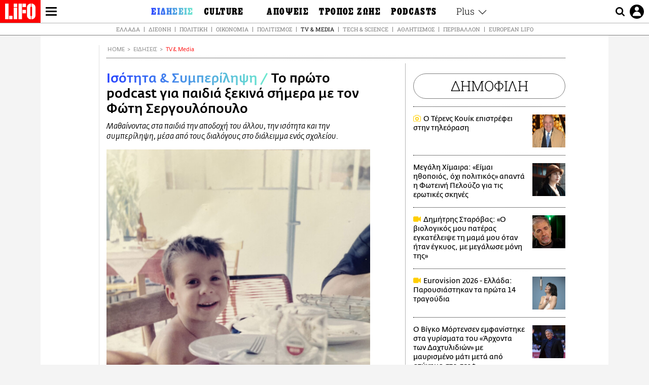

--- FILE ---
content_type: text/html; charset=UTF-8
request_url: https://www.lifo.gr/now/media/proto-podcast-gia-paidia-xekina-simera-me-ton-foti-sergoylopoylo
body_size: 26968
content:
<!DOCTYPE html><html lang="el" dir="ltr" prefix="og: https://ogp.me/ns#"><head><meta charset="utf-8" /><meta name="Generator" content="Drupal 9 (https://www.drupal.org)" /><meta name="MobileOptimized" content="width" /><meta name="HandheldFriendly" content="true" /><meta name="viewport" content="width=device-width, initial-scale=1, shrink-to-fit=no" /><link rel="canonical" href="https://www.lifo.gr/now/media/proto-podcast-gia-paidia-xekina-simera-me-ton-foti-sergoylopoylo" /><link rel="shortlink" href="https://www.lifo.gr/node/1195514" /><meta name="referrer" content="origin" /><meta name="rights" content="©2026 LiFO. All rights reserved." /><meta name="description" content="Μια νέα σειρά podcast ξεκινά σήμερα στη LIFO με τίτλο «Θα σου πω στο διάλειμμα»." /><meta name="abstract" content="Μια νέα σειρά podcast ξεκινά σήμερα στη LIFO με τίτλο «Θα σου πω στο διάλειμμα»." /><meta name="keywords" content="TV &amp; Media,Ειδήσεις,Θα σου πω στο διάλειμμα,ΦΩΤΗΣ ΣΕΡΓΟΥΛΟΠΟΥΛΟΣ,Σεργουλόπουλος podcast,LIFO PODCASTS,ΣΥΜΠΕΡΙΛΗΨΗ,παιδικό ποντκαστ" /><meta property="fb:admins" content="100001488586306" /><meta property="fb:app_id" content="655762191870497" /><link rel="shortcut icon" href="https://www.lifo.gr/favicon.ico" /><link rel="mask-icon" href="https://www.lifo.gr/images/logo.svg" /><link rel="icon" sizes="16x16" href="https://www.lifo.gr/favicon-16x16.png" /><link rel="icon" sizes="32x32" href="https://www.lifo.gr/favicon-32x32.png" /><link rel="icon" sizes="96x96" href="https://www.lifo.gr/favicon-96x96.png" /><link rel="icon" sizes="192x192" href="https://www.lifo.gr/android-icon-192x192.png" /><link rel="apple-touch-icon" href="https://www.lifo.gr/apple-icon-60x60.png" /><link rel="apple-touch-icon" sizes="72x72" href="https://www.lifo.gr/apple-icon-72x72.png" /><link rel="apple-touch-icon" sizes="76x76" href="https://www.lifo.gr/apple-icon-76x76.png" /><link rel="apple-touch-icon" sizes="114x114" href="https://www.lifo.gr/apple-icon-114x114.png" /><link rel="apple-touch-icon" sizes="120x120" href="https://www.lifo.gr/apple-icon-120x120.png" /><link rel="apple-touch-icon" sizes="144x144" href="https://www.lifo.gr/apple-icon-144x144.png" /><link rel="apple-touch-icon" sizes="152x152" href="https://www.lifo.gr/apple-icon-152x152.png" /><link rel="apple-touch-icon" sizes="180x180" href="https://www.lifo.gr/apple-icon-180x180.png" /><link rel="apple-touch-icon-precomposed" href="https://www.lifo.gr/apple-icon-57x57.png" /><meta property="og:site_name" content="LiFO.gr" /><meta property="og:type" content="article" /><meta property="og:url" content="https://www.lifo.gr/now/media/proto-podcast-gia-paidia-xekina-simera-me-ton-foti-sergoylopoylo" /><meta property="og:title" content="Το πρώτο podcast για παιδιά ξεκινά σήμερα με τον Φώτη Σεργουλόπουλο | LiFO" /><meta property="og:description" content="Μαθαίνοντας στα παιδιά την αποδοχή του άλλου, την ισότητα και την συμπερίληψη, μέσα από τους διαλόγους στο διάλειμμα ενός σχολείου." /><meta property="og:image" content="https://www.lifo.gr/sites/default/files/styles/facebook_with_logo/public/articles/2022-03-12/Podcast_ChildrenTalking_final_0.jpg?itok=BjeorXEi" /><meta property="og:image:width" content="1200" /><meta property="og:image:height" content="630" /><meta property="og:updated_time" content="2022-03-12T10:53:12+0200" /><meta property="og:image:alt" content="Το πρώτο podcast για παιδιά ξεκινά σήμερα με τον Φώτη Σεργουλόπουλο" /><meta property="article:tag" content="Θα σου πω στο διάλειμμα" /><meta property="article:tag" content="ΦΩΤΗΣ ΣΕΡΓΟΥΛΟΠΟΥΛΟΣ" /><meta property="article:tag" content="Σεργουλόπουλος podcast" /><meta property="article:tag" content="LIFO PODCASTS" /><meta property="article:tag" content="ΣΥΜΠΕΡΙΛΗΨΗ" /><meta property="article:tag" content="παιδικό ποντκαστ" /><meta property="article:published_time" content="2022-03-12T10:53:12+0200" /><meta property="article:modified_time" content="2022-03-12T10:53:12+0200" /><meta name="twitter:card" content="summary_large_image" /><meta name="twitter:description" content="Μαθαίνοντας στα παιδιά την αποδοχή του άλλου, την ισότητα και την συμπερίληψη, μέσα από τους διαλόγους στο διάλειμμα ενός σχολείου." /><meta name="twitter:site" content="@lifomag" /><meta name="twitter:title" content="Το πρώτο podcast για παιδιά ξεκινά σήμερα με τον Φώτη Σεργουλόπουλο | LiFO" /><meta name="twitter:url" content="https://www.lifo.gr/now/media/proto-podcast-gia-paidia-xekina-simera-me-ton-foti-sergoylopoylo" /><meta name="twitter:image:alt" content="Το πρώτο podcast για παιδιά ξεκινά σήμερα με τον Φώτη Σεργουλόπουλο" /><meta name="twitter:image:height" content="630" /><meta name="twitter:image:width" content="1200" /><meta name="twitter:image" content="https://www.lifo.gr/sites/default/files/styles/facebook_with_logo/public/articles/2022-03-12/Podcast_ChildrenTalking_final_0.jpg?itok=BjeorXEi" /><script type="application/ld+json">{
"@context": "https://schema.org",
"@graph": [
{
"@type": "NewsArticle",
"headline": "Το πρώτο podcast για παιδιά ξεκινά σήμερα με τον Φώτη Σεργουλόπουλο",
"name": "Το πρώτο podcast για παιδιά ξεκινά σήμερα με τον Φώτη Σεργουλόπουλο",
"about": [
"Θα σου πω στο διάλειμμα",
"ΦΩΤΗΣ ΣΕΡΓΟΥΛΟΠΟΥΛΟΣ",
"Σεργουλόπουλος podcast",
"LIFO PODCASTS",
"ΣΥΜΠΕΡΙΛΗΨΗ",
"παιδικό ποντκαστ"
],
"description": "Μαθαίνοντας στα παιδιά την αποδοχή του άλλου, την ισότητα και την συμπερίληψη, μέσα από τους διαλόγους στο διάλειμμα ενός σχολείου.",
"image": {
"@type": "ImageObject",
"representativeOfPage": "True",
"url": "https://www.lifo.gr/sites/default/files/styles/facebook_with_logo/public/articles/2022-03-12/Podcast_ChildrenTalking_final_0.jpg?itok=BjeorXEi",
"width": "1200",
"height": "630"
},
"datePublished": "2022-03-12T10:53:12+0200",
"dateModified": "2022-03-12T10:53:12+0200",
"author": {
"@type": "Person",
"@id": "https://www.lifo.gr/authors/lifo-team",
"name": "The LiFO team",
"url": "https://www.lifo.gr/authors/lifo-team"
},
"publisher": {
"@type": "NewsMediaOrganization",
"@id": "https://www.lifo.gr/",
"name": "LiFO.gr",
"url": "https://www.lifo.gr/",
"sameAs": [
"https://www.facebook.com/lifo.mag",
"https://www.instagram.com/lifomag/",
"https://www.instagram.com/lifomag/"
],
"logo": {
"@type": "ImageObject",
"url": "https://www.lifo.gr/images/lifo-logo-amp2.png",
"width": "120",
"height": "60"
}
},
"articleBody": "Μια νέα σειρά podcast ξεκινά σήμερα στη LIFO με τίτλο «Θα σου πω στο διάλειμμα». Είναι το πρώτο podcast για παιδιά και την έχει εμπνευστεί και παρουσιάζει ο ηθοποιός, παρουσιαστής και δημοσιογράφος Φώτης Σεργουλόπουλος. Είναι η ιστορία δύο παιδιών του δημοτικού, του Αμίρ (ή αλλιώς Άρη) και της Γιασεμής, που συναντιούνται στο διάλειμμα του σχολείου και ανακαλύπτουν τους δύο διαφορετικούς κόσμους από τους οποίους προέρχονται. Μέσα από τα επεισόδια του σχολικού προαυλίου, τα παιδιά μαθαίνουν τι σημαίνει στην πράξη η έννοια της συμπερίληψης, της ισότητας, της ορατότητας και της ποικιλομορφίας. Στο πρώτο επεισόδιο, ένα κουλούρι από την καντίνα είναι αρκετό να φέρει κοντά δυο παιδιά, όμως μπορεί και να τα μπερδέψει. Το podcast «Θα σου πω στο διάλειμμα» θα ανεβαίνει κάθε Σάββατο πρωί και είναι ένας ευχάριστος τρόπος εκπαίδευσης των παιδιών στις προκλήσεις του νέου κόσμου. Σας συστήνουμε να τους το γνωρίσετε. Μπορείτε να το ακούτε στα κάτωθι λινκ: Apple podcasts Spotify LIFO.gr Τη σειρά εμπνεύστηκε ο ηθοποιός, παρουσιαστής και δημοσιογράφος Φώτης Σεργουλόπουλος. Τα κείμενα γράφει ο εκπαιδευτικός και δάσκαλος Δημοτικού σχολείου Μάριος Μάζαρης. Συμμετέχει η ηθοποιός Τζένη Διαγούπη. ΑΚΟΥΣΤΕ ΤΟ ΕΔΩ ΣΤΟ LIFO.gr ή κλικάρετε στην εικόνα για να μεταφερθείτε στο SPOTIFY",
"keywords": [
"TV \u0026 Media",
"Ειδήσεις",
"Θα σου πω στο διάλειμμα",
"ΦΩΤΗΣ ΣΕΡΓΟΥΛΟΠΟΥΛΟΣ",
"Σεργουλόπουλος podcast",
"LIFO PODCASTS",
"ΣΥΜΠΕΡΙΛΗΨΗ",
"παιδικό ποντκαστ"
],
"articleSection": [
"TV \u0026 Media",
"Ειδήσεις"
],
"mainEntityOfPage": "https://www.lifo.gr/now/media/proto-podcast-gia-paidia-xekina-simera-me-ton-foti-sergoylopoylo"
},
{
"@type": "Organization",
"additionalType": "NewsMediaOrganization",
"@id": "https://www.lifo.gr",
"description": "Εβδομαδιαίο free press που διανέμεται σε επιλεγμένα σημεία σε Αθήνα και Θεσσαλονίκη. Δημιούργημα του δημοσιογράφου Στάθη Τσαγκαρουσιάνου, κυκλοφορεί από τον Δεκέμβριο του 2005.",
"name": "LiFO",
"sameAs": [
"https://www.facebook.com/lifo.mag",
"https://twitter.com/lifomag",
"https://instagram.com/lifomag"
],
"url": "https://www.lifo.gr",
"telephone": "210 3254290",
"image": {
"@type": "ImageObject",
"url": "https://www.lifo.gr/images/lifo-logo-amp2.png",
"width": "120",
"height": "60"
},
"logo": {
"@type": "ImageObject",
"url": "https://www.lifo.gr/images/lifo-logo-amp2.png",
"width": "120",
"height": "60"
},
"address": {
"@type": "PostalAddress",
"streetAddress": "Βουλής 22",
"addressLocality": "Σύνταγμα",
"postalCode": "10563",
"addressCountry": "Ελλάδα"
}
},
{
"@type": "WebPage",
"breadcrumb": {
"@type": "BreadcrumbList",
"itemListElement": [
{
"@type": "ListItem",
"position": 1,
"name": "Home",
"item": "https://www.lifo.gr/"
},
{
"@type": "ListItem",
"position": 2,
"name": "Ειδήσεις",
"item": "https://www.lifo.gr/now"
},
{
"@type": "ListItem",
"position": 3,
"name": "TV \u0026 Media",
"item": "https://www.lifo.gr/now/media"
},
{
"@type": "ListItem",
"position": 4,
"name": "Το πρώτο podcast για παιδιά ξεκινά σήμερα με τον Φώτη Σεργουλόπουλο",
"item": "https://www.lifo.gr/now/media/proto-podcast-gia-paidia-xekina-simera-me-ton-foti-sergoylopoylo"
}
]
},
"isAccessibleForFree": "True"
},
{
"@type": "WebSite",
"@id": "https://www.lifo.gr/",
"name": "LiFO",
"url": "https://www.lifo.gr/",
"publisher": {
"@type": "Organization",
"name": "LiFO",
"url": "https://www.lifo.gr/",
"logo": {
"@type": "ImageObject",
"url": "https://www.lifo.gr/images/logo.png",
"width": "120",
"height": "60"
}
}
}
]
}</script><meta http-equiv="x-ua-compatible" content="ie=edge" /><link rel="amphtml" href="https://www.lifo.gr/now/media/proto-podcast-gia-paidia-xekina-simera-me-ton-foti-sergoylopoylo?amp" /><title>Το πρώτο podcast για παιδιά ξεκινά σήμερα με τον Φώτη Σεργουλόπουλο | LiFO</title><link rel="dns-prefetch" href="//www.googletagservices.com/"><link rel="dns-prefetch" href="//partner.googleadservices.com/"><link rel="dns-prefetch" href="//cdn.orangeclickmedia.com/"><link rel="dns-prefetch" href="https://securepubads.g.doubleclick.net/"><link rel="dns-prefetch" href="//ajax.googleapis.com"><link rel="dns-prefetch" href="//stats.g.doubleclick.net/"><link rel="dns-prefetch" href="//bs.serving-sys.com/"><link rel="dns-prefetch" href="//tpc.googlesyndication.com/"><link rel="dns-prefetch" href="//obj.adman.gr/"><link rel="preload" as="font" href="/themes/custom/bootstrap_sass/xassets/fonts/FedraSansGreek-BookTF.woff2" type="font/woff2" crossorigin="anonymous"><link rel="preload" as="font" href="/themes/custom/bootstrap_sass/xassets/fonts/FedraSansGreek-BookItalic.woff2" type="font/woff2" crossorigin="anonymous"><link rel="preload" as="font" href="/themes/custom/bootstrap_sass/xassets/fonts/FedraSansGreek-NormalTF.woff2" type="font/woff2" crossorigin="anonymous"><link rel="preload" as="font" href="/themes/custom/bootstrap_sass/xassets/fonts/FedraSansGreek-MediumTF.woff2" type="font/woff2" crossorigin="anonymous"><link rel="preload" as="font" href="/themes/custom/bootstrap_sass/xassets/fonts/HGF-Thin.woff2" type="font/woff2" crossorigin="anonymous"><link rel="preload" as="font" href="/themes/custom/bootstrap_sass/xassets/fonts/HGF-Book.woff2" type="font/woff2" crossorigin="anonymous"><link rel="preload" as="font" href="/themes/custom/bootstrap_sass/xassets/fonts/HGF-BoldOblique.woff2" type="font/woff2" crossorigin="anonymous"><link rel="preload" as="font" href="/themes/custom/bootstrap_sass/xassets/fonts/HGF-Medium.woff2" type="font/woff2" crossorigin="anonymous"><link rel="preload" as="font" href="/themes/custom/bootstrap_sass/xassets/fonts/LifoEgyptianWeb.woff2" type="font/woff2" crossorigin="anonymous"><link rel="preload" as="font" href="/themes/custom/bootstrap_sass/xassets/fonts/RobotoSlab-Light.woff2" type="font/woff2" crossorigin="anonymous"><link rel="preload" as="font" href="/themes/custom/bootstrap_sass/xassets/fonts/RobotoSlab-Regular.woff2" type="font/woff2" crossorigin="anonymous"><script type="text/javascript">
window._xadsLoaded = false;
loadScript('//cdn.orangeclickmedia.com/tech/v3.lifo.gr/ocm.js');
loadScript('//securepubads.g.doubleclick.net/tag/js/gpt.js');
loadScript('//pagead2.googlesyndication.com/pagead/js/adsbygoogle.js');
loadScript('/themes/custom/bootstrap_sass/xassets/js/xads-articles.js?v=1.1.0');
function loadAds() {
if (!window._xadsLoaded) {
loadScript('/themes/custom/bootstrap_sass/js/adblock.detect.js?v=1.0.0');
loadScript('https://apps-cdn.relevant-digital.com/static/tags/1137447286956292940.js');
loadAdman();
loadOneSignal();
window._xadsLoaded = true;
}
}
function loadScript(src) {
var script = document.createElement('script');
script.src = src;
document.head.appendChild(script);
}
function loadAdman() {
var script = document.createElement('script');
script.src = 'https://static.adman.gr/adman.js';
document.head.appendChild(script);
window.AdmanQueue=window.AdmanQueue||[];
AdmanQueue.push(function(){
Adman.adunit({id:475,h:'https://x.grxchange.gr',inline:true})
});
}
function loadOneSignal() {
loadScript('//cdn.onesignal.com/sdks/OneSignalSDK.js');
setTimeout(function() {
var OneSignal = window.OneSignal || [];
OneSignal.push(function() {
OneSignal.init({
appId: "5c2de52e-202f-46d2-854a-c93489c04d14",
safari_web_id: "web.onesignal.auto.3db514d6-c75f-4a27-ad99-adae19a9a814",
subdomainName: "lifo",
promptOptions: {
actionMessage: "Θέλετε να λαμβάνετε πρώτοι ενημερώσεις για ό,τι συμβαίνει από το lifo.gr;",
acceptButtonText: "ΝΑΙ",
cancelButtonText: "Όχι",
},
});
OneSignal.showSlidedownPrompt();
});
}, 2000);
}
window.addEventListener('load', function () {
var botPattern = "(googlebot\/|bot|Googlebot-Mobile|Googlebot-Image|Google favicon|Mediapartners-Google|Chrome-Lighthouse|bingbot)";
var re = new RegExp(botPattern, 'i');
var userAgent = navigator.userAgent;
if (!re.test(userAgent)) {
var host = 'lifo.gr';
var element = document.createElement('script');
var firstScript = document.getElementsByTagName('script')[0];
var url = 'https://cmp.inmobi.com'
.concat('/choice/', 'sp3rHHuKshJjA', '/', host, '/choice.js?tag_version=V3');
var uspTries = 0;
var uspTriesLimit = 3;
element.async = true;
element.type = 'text/javascript';
element.src = url;
firstScript.parentNode.insertBefore(element, firstScript);
function makeStub() {
var TCF_LOCATOR_NAME = '__tcfapiLocator';
var queue = [];
var win = window;
var cmpFrame;
function addFrame() {
var doc = win.document;
var otherCMP = !!(win.frames[TCF_LOCATOR_NAME]);
if (!otherCMP) {
if (doc.body) {
var iframe = doc.createElement('iframe');
iframe.style.cssText = 'display:none';
iframe.name = TCF_LOCATOR_NAME;
doc.body.appendChild(iframe);
} else {
setTimeout(addFrame, 5);
}
}
return !otherCMP;
}
function tcfAPIHandler() {
var gdprApplies;
var args = arguments;
if (!args.length) {
return queue;
} else if (args[0] === 'setGdprApplies') {
if (
args.length > 3 &&
args[2] === 2 &&
typeof args[3] === 'boolean'
) {
gdprApplies = args[3];
if (typeof args[2] === 'function') {
args[2]('set', true);
}
}
} else if (args[0] === 'ping') {
var retr = {
gdprApplies: gdprApplies,
cmpLoaded: false,
cmpStatus: 'stub'
};
if (typeof args[2] === 'function') {
args[2](retr);
}
} else {
if(args[0] === 'init' && typeof args[3] === 'object') {
args[3] = Object.assign(args[3], { tag_version: 'V3' });
}
queue.push(args);
}
}
function postMessageEventHandler(event) {
var msgIsString = typeof event.data === 'string';
var json = {};
try {
if (msgIsString) {
json = JSON.parse(event.data);
} else {
json = event.data;
}
} catch (ignore) {}
var payload = json.__tcfapiCall;
if (payload) {
window.__tcfapi(
payload.command,
payload.version,
function(retValue, success) {
var returnMsg = {
__tcfapiReturn: {
returnValue: retValue,
success: success,
callId: payload.callId
}
};
if (msgIsString) {
returnMsg = JSON.stringify(returnMsg);
}
if (event && event.source && event.source.postMessage) {
event.source.postMessage(returnMsg, '*');
}
},
payload.parameter
);
}
}
while (win) {
try {
if (win.frames[TCF_LOCATOR_NAME]) {
cmpFrame = win;
break;
}
} catch (ignore) {}
if (win === window.top) {
break;
}
win = win.parent;
}
if (!cmpFrame) {
addFrame();
win.__tcfapi = tcfAPIHandler;
win.addEventListener('message', postMessageEventHandler, false);
}
};
makeStub();
function makeGppStub() {
const CMP_ID = 10;
const SUPPORTED_APIS = [
'2:tcfeuv2',
'6:uspv1',
'7:usnatv1',
'8:usca',
'9:usvav1',
'10:uscov1',
'11:usutv1',
'12:usctv1'
];
window.__gpp_addFrame = function (n) {
if (!window.frames[n]) {
if (document.body) {
var i = document.createElement("iframe");
i.style.cssText = "display:none";
i.name = n;
document.body.appendChild(i);
} else {
window.setTimeout(window.__gpp_addFrame, 10, n);
}
}
};
window.__gpp_stub = function () {
var b = arguments;
__gpp.queue = __gpp.queue || [];
__gpp.events = __gpp.events || [];
if (!b.length || (b.length == 1 && b[0] == "queue")) {
return __gpp.queue;
}
if (b.length == 1 && b[0] == "events") {
return __gpp.events;
}
var cmd = b[0];
var clb = b.length > 1 ? b[1] : null;
var par = b.length > 2 ? b[2] : null;
if (cmd === "ping") {
clb(
{
gppVersion: "1.1", // must be “Version.Subversion”, current: “1.1”
cmpStatus: "stub", // possible values: stub, loading, loaded, error
cmpDisplayStatus: "hidden", // possible values: hidden, visible, disabled
signalStatus: "not ready", // possible values: not ready, ready
supportedAPIs: SUPPORTED_APIS, // list of supported APIs
cmpId: CMP_ID, // IAB assigned CMP ID, may be 0 during stub/loading
sectionList: [],
applicableSections: [-1],
gppString: "",
parsedSections: {},
},
true
);
} else if (cmd === "addEventListener") {
if (!("lastId" in __gpp)) {
__gpp.lastId = 0;
}
__gpp.lastId++;
var lnr = __gpp.lastId;
__gpp.events.push({
id: lnr,
callback: clb,
parameter: par,
});
clb(
{
eventName: "listenerRegistered",
listenerId: lnr, // Registered ID of the listener
data: true, // positive signal
pingData: {
gppVersion: "1.1", // must be “Version.Subversion”, current: “1.1”
cmpStatus: "stub", // possible values: stub, loading, loaded, error
cmpDisplayStatus: "hidden", // possible values: hidden, visible, disabled
signalStatus: "not ready", // possible values: not ready, ready
supportedAPIs: SUPPORTED_APIS, // list of supported APIs
cmpId: CMP_ID, // list of supported APIs
sectionList: [],
applicableSections: [-1],
gppString: "",
parsedSections: {},
},
},
true
);
} else if (cmd === "removeEventListener") {
var success = false;
for (var i = 0; i < __gpp.events.length; i++) {
if (__gpp.events[i].id == par) {
__gpp.events.splice(i, 1);
success = true;
break;
}
}
clb(
{
eventName: "listenerRemoved",
listenerId: par, // Registered ID of the listener
data: success, // status info
pingData: {
gppVersion: "1.1", // must be “Version.Subversion”, current: “1.1”
cmpStatus: "stub", // possible values: stub, loading, loaded, error
cmpDisplayStatus: "hidden", // possible values: hidden, visible, disabled
signalStatus: "not ready", // possible values: not ready, ready
supportedAPIs: SUPPORTED_APIS, // list of supported APIs
cmpId: CMP_ID, // CMP ID
sectionList: [],
applicableSections: [-1],
gppString: "",
parsedSections: {},
},
},
true
);
} else if (cmd === "hasSection") {
clb(false, true);
} else if (cmd === "getSection" || cmd === "getField") {
clb(null, true);
}
//queue all other commands
else {
__gpp.queue.push([].slice.apply(b));
}
};
window.__gpp_msghandler = function (event) {
var msgIsString = typeof event.data === "string";
try {
var json = msgIsString ? JSON.parse(event.data) : event.data;
} catch (e) {
var json = null;
}
if (typeof json === "object" && json !== null && "__gppCall" in json) {
var i = json.__gppCall;
window.__gpp(
i.command,
function (retValue, success) {
var returnMsg = {
__gppReturn: {
returnValue: retValue,
success: success,
callId: i.callId,
},
};
event.source.postMessage(msgIsString ? JSON.stringify(returnMsg) : returnMsg, "*");
},
"parameter" in i ? i.parameter : null,
"version" in i ? i.version : "1.1"
);
}
};
if (!("__gpp" in window) || typeof window.__gpp !== "function") {
window.__gpp = window.__gpp_stub;
window.addEventListener("message", window.__gpp_msghandler, false);
window.__gpp_addFrame("__gppLocator");
}
};
makeGppStub();
var uspStubFunction = function() {
var arg = arguments;
if (typeof window.__uspapi !== uspStubFunction) {
setTimeout(function() {
if (typeof window.__uspapi !== 'undefined') {
window.__uspapi.apply(window.__uspapi, arg);
}
}, 500);
}
};
var checkIfUspIsReady = function() {
uspTries++;
if (window.__uspapi === uspStubFunction && uspTries < uspTriesLimit) {
console.warn('USP is not accessible');
} else {
clearInterval(uspInterval);
}
};
if (typeof window.__uspapi === 'undefined') {
window.__uspapi = uspStubFunction;
var uspInterval = setInterval(checkIfUspIsReady, 6000);
}
__tcfapi('addEventListener', 2, function(tcData, success) {
if (success && (tcData.eventStatus === 'tcloaded' || tcData.eventStatus === 'useractioncomplete')) {
if (!tcData.gdprApplies) {
loadAds();
} else {
var hasPurposeOneConsent = tcData.purpose.consents['1'];
var hasGoogleConsent = false;
window.requestNonPersonalizedAds = 1;
if (hasPurposeOneConsent) {
if (tcData.vendor.consents['755'] && tcData.vendor.legitimateInterests['755']) {
if ((tcData.purpose.consents['2'] || tcData.purpose.legitimateInterests['2']) && (tcData.purpose.consents['7'] || tcData.purpose.legitimateInterests['7']) && (tcData.purpose.consents['9'] || tcData.purpose.legitimateInterests['9']) && (tcData.purpose.consents['10'] || tcData.purpose.legitimateInterests['10'])) {
hasGoogleConsent = true;
if ((tcData.purpose.consents['3'] || tcData.purpose.legitimateInterests['3']) && (tcData.purpose.consents['4'] || tcData.purpose.legitimateInterests['4'])) {
window.requestNonPersonalizedAds = 0;
}
}
}
if (hasGoogleConsent) {
loadAds();
}
}
}
}
});
}
});
</script><script>(function(w,d,s,l,i){w[l]=w[l]||[];w[l].push({'gtm.start':
new Date().getTime(),event:'gtm.js'});var f=d.getElementsByTagName(s)[0],
j=d.createElement(s),dl=l!='dataLayer'?'&l='+l:'';j.defer=true;j.src=
'https://www.googletagmanager.com/gtm.js?id='+i+dl;f.parentNode.insertBefore(j,f);
})(window,document,'script','dataLayer','GTM-TQM6NLQ');</script><!-- START CSS PLACEHOLDER --><link rel="stylesheet" media="all" href="/sites/default/files/css/css_EMO8Rc1479YwTWHeZEKgofbkiazF4o8lHF8vi0L5rRU.css" /><link rel="stylesheet" media="all" href="/sites/default/files/css/css_sNUGB-AaJCDQEAYEq8jikNlLLvEDSYypXlM-dnex0Pc.css" /> <!-- END CSS PLACEHOLDER --><script>
//set if cookiebot exists on the page
window.cookiebotActive = true;
console.log("%cLiFO", "font-size: 31px; font-family: impact, arial, helvetica, sans-serif; font-weight: bold; color: #ff0000;");
</script><script>
function lazyLoadScript(src) {
return new Promise(function (resolve, reject) {
var script = document.createElement("script");
script.onload = function () {
resolve();
};
script.onerror = function () {
reject();
};
script.defer = true;
script.src = src;
document.body.appendChild(script);
});
}
var googletag = googletag || {};
googletag.cmd = googletag.cmd || [];
var layout = 'details_default';
var isBlogTemplate = false;
var isDetails = true;
var adsSection = 'news';
var adsCategory = 'tv-media';
var adsSubCategory = '';
var adsItemId = '1195514';
var adsTopicId = '';
var adsTags = ['Θα σου πω στο διάλειμμα','ΦΩΤΗΣ ΣΕΡΓΟΥΛΟΠΟΥΛΟΣ','Σεργουλόπουλος podcast','LIFO PODCASTS','ΣΥΜΠΕΡΙΛΗΨΗ','παιδικό ποντκαστ'];
var adsPage = '0';
var adsLayout = 'details_default';
var adsSafety = '0';
var adsDWord = '0';
var adsFeaturedVideo = '0';
var adsType = 'Details';
const currentLink = 'https://www.lifo.gr/now/media/proto-podcast-gia-paidia-xekina-simera-me-ton-foti-sergoylopoylo';
window.addEventListener('load', function () {
function setBehaviors() {
if ( typeof Drupal !== 'undefined'  &&
typeof Drupal.behaviors.bootstrap_barrio_subtheme !== 'undefined'  &&
!Drupal.behaviors.bootstrap_barrio_subtheme.hasOwnProperty("attach") &&
typeof initializeAllDrupal !== "undefined" &&
initializeAllDrupal instanceof Function
) {
initializeAllDrupal($, Drupal);
} else {
document.addEventListener("DOMContentLoaded", setBehaviors);
}
if ( typeof Drupal !== 'undefined') {
Drupal.behaviors.bootstrap_barrio_subtheme.attach();
}
}
setBehaviors();
},
{passive: true}
);
</script><!-- P&G code --><script type="text/javascript">
window.addEventListener('load', function () {
var botPattern = "(googlebot\/|bot|Googlebot-Mobile|Googlebot-Image|Google favicon|Mediapartners-Google|Chrome-Lighthouse|bingbot)";
var re = new RegExp(botPattern, 'i');
var userAgent = navigator.userAgent;
if (!re.test(userAgent)) {
__tcfapi("addEventListener", 2, (function (e, t) {
if (t && ("useractioncomplete" === e.eventStatus || "tcloaded" === e.eventStatus)) {
if (!e.purpose.consents[1]) return;
loadScript('https://pghub.io/js/pandg-sdk.js');
var n = e.gdprApplies ? 1 : 0;
var metadata = {
gdpr: n,
gdpr_consent: e.tcString,
ccpa: null,
bp_id: "dyodeka",
};
var config = {
name: "P&G",
pixelUrl: "https://pandg.tapad.com/tag"
};
setTimeout(function () {
var tagger = Tapad.init(metadata, config);
var data = {
category: adsCategory,
};
tagger.sync(data);
}, 2 * 1000);
}
}));
}
});
</script><!-- START JS PLACEHOLDER --> <!-- END JS PLACEHOLDER --><script>
window.googletag = window.googletag || {};
window.googletag.cmd = window.googletag.cmd || [];
googletag.cmd.push(function() {
googletag.pubads().setTargeting("Section", adsSection);
googletag.pubads().setTargeting("Category", adsCategory);
googletag.pubads().setTargeting("Sub_category", adsSubCategory);
googletag.pubads().setTargeting("Item_Id", adsItemId);
googletag.pubads().setTargeting("Topics_Id", adsTopicId);
googletag.pubads().setTargeting("Tags", adsTags);
googletag.pubads().setTargeting("Page", adsPage);
googletag.pubads().setTargeting("Layout", adsLayout);
googletag.pubads().setTargeting("Skin", window.skinSize);
googletag.pubads().setTargeting("Ad_safety", adsSafety);
googletag.pubads().setTargeting("Has_Featured_Video", adsFeaturedVideo);
googletag.pubads().setTargeting("Type", adsType);
googletag.pubads().disableInitialLoad();
googletag.pubads().enableSingleRequest();
googletag.pubads().collapseEmptyDivs();
googletag.enableServices();
});
</script><style>
.adv {
text-align: center;
line-height: 0;
margin: 20px auto;
}
.adv--full {
margin: 20px 0;
}
.adv--sticky > div {
height: 600px;
}
.adv--sticky > div iframe{
position: -webkit-sticky;
position: sticky;
top: 41px;
}
.adv--labeled  > div {
position: relative;
margin-top: 30px;
}
.adv--labeled  > div:before {
content: 'ΔΙΑΦΗΜΙΣΗ';
position: absolute;
top: -20px;
left: 0;
font-size: 11px;
line-height: 14px;
width: 100%;
text-align: center;
color:#7d7d7d;
}
.adv--labeled.adv--full {
margin-top: 40px;
}
@media only screen and (max-width: 1024px) {
.adv--sticky > div iframe{
top: 0px;
}
}@media only screen and (max-width: 768px) {
.adv--desk {
display: none;
}
}@media only screen and (min-width: 769px) {
.adv--mob {
display: none;
}
}
</style></head><body class="layout-no-sidebars has-featured-top page-node-1195514 active-menu-trail-blue-grad wrap-bg inner-page withmenu path-node node--type-article"><script type="text/javascript" data-cookieconsent="ignore">
/*GOOGLE ANALYTICS*/
(function(i,s,o,g,r,a,m){i['GoogleAnalyticsObject']=r;i[r]=i[r]||function(){
(i[r].q=i[r].q||[]).push(arguments)},i[r].l=1*new Date();a=s.createElement(o),
m=s.getElementsByTagName(o)[0];a.async=1;a.src=g;m.parentNode.insertBefore(a,m)
})(window,document,'script','https://www.google-analytics.com/analytics.js','ga');
ga('create', 'UA-9549611-1', {
cookieDomain: 'lifo.gr',
legacyCookieDomain: 'lifo.gr'
});
ga('set', 'anonymizeIp', true);
ga('send', 'pageview');
</script><a href="#main-content" class="visually-hidden focusable skip-link whiteText "> Παράκαμψη προς το κυρίως περιεχόμενο </a><div class="dialog-off-canvas-main-canvas" data-off-canvas-main-canvas> <!-- Template START : themes/custom/bootstrap_sass/templates/layout/page.html.twig //--><div class="page"> <header class="header "> <section class="header__main"><div class="header__left"> <a href="/" class="header__logo"> <figure> <img src="/themes/custom/bootstrap_sass/xassets/images/logo.svg" alt="LiFO" width="268" height="138"> </figure> </a> <span class="header__burger js-trigger-menu"><span></span></span></div> <nav class="header__menu"> <!-- Template START : themes/custom/bootstrap_sass/templates/navigation/menu--main-side-menu--article.html.twig //--><ul class="header__menu-secondary"><li> <a href="https://www.lifoshop.gr/" target="_blank">LIFO SHOP</a></li><li> <a href="/newsletter/subscribe" title="Εγγραφή στο newsletter της LiFO" data-drupal-link-system-path="node/990352">NEWSLETTER</a></li><li> <a href="https://mikropragmata.lifo.gr/" target="_blank">ΜΙΚΡΟΠΡΑΓΜΑΤΑ</a></li><li> <a href="/thegoodlifo" data-drupal-link-system-path="taxonomy/term/21850">THE GOOD LIFO</a></li><li> <a href="/lifoland" data-drupal-link-system-path="taxonomy/term/21865">LIFOLAND</a></li><li> <a href="/guide" data-drupal-link-system-path="taxonomy/term/21864">CITY GUIDE</a></li><li> <a href="https://ampa.lifo.gr/" target="_blank">ΑΜΠΑ</a></li><li> <a href="/issues/view/881"> <span>PRINT</span> <figure><div class="field field--name-field-main-image field--type-image field--label-hidden field__item"> <img class=" img-fluid image-style-main-small" src="/sites/default/files/styles/main_small/public/issues/2026/881COVER.jpg?itok=lDtUCjYs" width="200" height="256" alt="ΤΕΥΧΟΣ 881 LIFO" loading="lazy" /></div> </figure> </a></li></ul><ul class="header__menu-main"><li class="expanded"> <a class="is-active blue-gradient" href="/now"> <span>ΕΙΔΗΣΕΙΣ</span> </a><ul><li> <a href="/now">ΚΕΝΤΡΙΚΗ</a></li><li> <a href="/now/greece" data-drupal-link-system-path="taxonomy/term/21807">Ελλάδα</a></li><li> <a href="/now/world" data-drupal-link-system-path="taxonomy/term/21808">Διεθνή</a></li><li> <a href="/now/politics" data-drupal-link-system-path="taxonomy/term/21809">Πολιτική</a></li><li> <a href="/now/economy" data-drupal-link-system-path="taxonomy/term/21810">Οικονομία</a></li><li> <a href="/now/entertainment" data-drupal-link-system-path="taxonomy/term/21815">Πολιτισμός</a></li><li> <a href="/now/sport" data-drupal-link-system-path="taxonomy/term/21813">Αθλητισμός</a></li><li> <a href="/now/perivallon" data-drupal-link-system-path="taxonomy/term/21816">Περιβάλλον</a></li><li> <a href="/now/media" data-drupal-link-system-path="taxonomy/term/21812">TV &amp; Media</a></li><li> <a href="/now/tech-science" data-drupal-link-system-path="taxonomy/term/21811">Tech &amp; Science</a></li><li> <a href="/european-lifo" class="euro-gen" data-drupal-link-system-path="taxonomy/term/30491">European Lifo</a></li></ul></li><li class="expanded"> <a class=" orange-gradient" href="/culture"> <span>CULTURE</span> </a><ul><li> <a href="/culture">ΚΕΝΤΡΙΚΗ</a></li><li> <a href="/culture/cinema" data-drupal-link-system-path="taxonomy/term/21822">Οθόνες</a></li><li> <a href="/culture/music" data-drupal-link-system-path="taxonomy/term/21823">Μουσική</a></li><li> <a href="/culture/theatro" data-drupal-link-system-path="taxonomy/term/21824">Θέατρο</a></li><li> <a href="/culture/eikastika" data-drupal-link-system-path="taxonomy/term/21825">Εικαστικά</a></li><li> <a href="/culture/vivlio" data-drupal-link-system-path="taxonomy/term/21826">Βιβλίο</a></li><li> <a href="/culture/arxaiologia" data-drupal-link-system-path="taxonomy/term/21827">Αρχαιολογία &amp; Ιστορία</a></li><li> <a href="/culture/design" data-drupal-link-system-path="taxonomy/term/21837">Design</a></li><li> <a href="/culture/photography" data-drupal-link-system-path="taxonomy/term/22545">Φωτογραφία</a></li></ul></li><li class="expanded"> <a class=" purple-gradient" href="/apopseis"> <span>ΑΠΟΨΕΙΣ</span> </a><ul><li> <a href="/apopseis">ΚΕΝΤΡΙΚΗ</a></li><li> <a href="/apopseis/idees" data-drupal-link-system-path="taxonomy/term/21828">Ιδέες</a></li><li> <a href="/stiles" data-drupal-link-system-path="taxonomy/term/21003">Στήλες</a></li><li> <a href="/stiles/optiki-gonia" data-drupal-link-system-path="taxonomy/term/30941">Οπτική Γωνία</a></li><li> <a href="/guest-editors" data-drupal-link-system-path="taxonomy/term/21019">Guests</a></li><li> <a href="/apopseis/epistoles" data-drupal-link-system-path="taxonomy/term/29479">Επιστολές</a></li></ul></li><li class="expanded"> <a class=" blue-purple-gradient" href="/tropos-zois"> <span>ΤΡΟΠΟΣ ΖΩΗΣ</span> </a><ul><li> <a href="/tropos-zois">ΚΕΝΤΡΙΚΗ</a></li><li> <a href="/tropos-zois/fashion" data-drupal-link-system-path="taxonomy/term/21836">Μόδα &amp; Στυλ</a></li><li> <a href="/tropos-zois/gefsi" data-drupal-link-system-path="taxonomy/term/21830">Γεύση</a></li><li> <a href="/tropos-zois/health-fitness" data-drupal-link-system-path="taxonomy/term/21832">Υγεία &amp; Σώμα</a></li><li> <a href="/tropos-zois/travel" data-drupal-link-system-path="taxonomy/term/21831">Ταξίδια</a></li><li> <a href="/recipes" data-drupal-link-system-path="recipes">Συνταγές</a></li><li> <a href="/tropos-zois/living" data-drupal-link-system-path="taxonomy/term/21834">Living</a></li><li> <a href="/tropos-zois/urban" data-drupal-link-system-path="taxonomy/term/21004">Urban</a></li><li> <a href="/tropos-zois/shopping" data-drupal-link-system-path="taxonomy/term/21833">Αγορά</a></li></ul></li><li class="expanded"> <a class=" red-gradient" href="/podcasts"> <span>PODCASTS</span> </a><ul><li> <a href="/podcasts">ΚΕΝΤΡΙΚΗ</a></li><li> <a href="/podcasts/wraia-pragmata" data-drupal-link-system-path="taxonomy/term/29214">Μικροπράγματα</a></li><li> <a href="/podcasts/alithina-egklimata" data-drupal-link-system-path="taxonomy/term/29474">Αληθινά Εγκλήματα</a></li><li> <a href="/podcasts/allo-ena-podcast-3-0-zampras" data-drupal-link-system-path="taxonomy/term/73887">Άλλο ένα podcast 3.0</a></li><li> <a href="/podcasts/psyxi-kai-swma" data-drupal-link-system-path="taxonomy/term/70837">Ψυχή &amp; Σώμα</a></li><li> <a href="/podcasts/akou-tin-epistimi" data-drupal-link-system-path="taxonomy/term/29945">Άκου την επιστήμη</a></li><li> <a href="/podcasts/istoria-mias-polis" data-drupal-link-system-path="taxonomy/term/29765">Ιστορία μιας πόλης</a></li><li> <a href="/podcasts/pulp-fiction" data-drupal-link-system-path="taxonomy/term/29213">Pulp Fiction</a></li><li> <a href="/podcasts/originals" data-drupal-link-system-path="taxonomy/term/29212">Radio Lifo</a></li><li> <a href="/podcasts/the-review" data-drupal-link-system-path="taxonomy/term/41604">The Review</a></li><li> <a href="/podcasts/lifo-politics" data-drupal-link-system-path="taxonomy/term/30682">LiFO Politics</a></li><li> <a href="/podcasts/to-krasi-me-apla-logia" data-drupal-link-system-path="taxonomy/term/62443">Το κρασί με απλά λόγια</a></li><li> <a href="/podcasts/zoume-re" data-drupal-link-system-path="taxonomy/term/49767">Ζούμε, ρε!</a></li></ul></li><li class="expanded"> <span class="light-green js-trigger-menu"> <span>Plus</span> </span><ul><li> <a href="/articles" data-drupal-link-system-path="taxonomy/term/21817">Θέματα</a></li><li> <a href="/prosopa/synenteyjeis" data-drupal-link-system-path="taxonomy/term/21819">Συνεντεύξεις</a></li><li> <a href="/videos" data-drupal-link-system-path="taxonomy/term/21846">Videos</a></li><li> <a href="/topics" data-drupal-link-system-path="taxonomy/term/22632">Αφιερώματα</a></li><li> <a href="https://www.lifo.gr/zodia">Ζώδια</a></li><li> <a href="https://www.lifo.gr/lifoland/confessions">Εξομολογήσεις</a></li><li> <a href="/blogs" data-drupal-link-system-path="taxonomy/term/21005">Blogs</a></li><li> <a href="/proswpa/athenians" data-drupal-link-system-path="taxonomy/term/21820">Οι Αθηναίοι</a></li><li> <a href="/prosopa/apolies" data-drupal-link-system-path="taxonomy/term/20995">Απώλειες</a></li><li> <a href="/lgbtqi" data-drupal-link-system-path="taxonomy/term/21839">Lgbtqi+</a></li><li> <a href="/stiles/epiloges" data-drupal-link-system-path="taxonomy/term/39227">Επιλογές</a></li></ul></li></ul> </nav><div class="header__page-info"> <a href="/" class="header__info-logo"> <figure> <img src="/themes/custom/bootstrap_sass/xassets/images/logo.svg" alt="LiFO" width="268" height="138"> <img src="/themes/custom/bootstrap_sass/xassets/images/logo-black.svg" alt="LiFO" width="268" height="138"> </figure> </a> <a href="/now/media" class="header__info-section">TV &amp; MEDIA</a></div><ul class="header__share"><li class="header__share-item header__share-item--fb"> <a href="#" onclick="return shareThisFB(this);"> <svg><use xlink:href="/themes/custom/bootstrap_sass/xassets/images/sprite.svg#facebook"></use></svg> <span>SHARE</span> </a></li><li class="header__share-item header__share-item--tw"> <a href="#" onclick="return shareThisTW(this);"> <svg><use xlink:href="/themes/custom/bootstrap_sass/xassets/images/sprite.svg#twitter"></use></svg> <span>TWEET</span> </a></li></ul><div class="header__right"> <svg class="header__search-icon js-trigger-search"> <use xlink:href="/themes/custom/bootstrap_sass/xassets/images/sprite.svg#search"></use> </svg><form action="/search" method="get" class="header__search"><div class="form-item"> <input type="text" name="keyword" value="" size="15" maxlength="128"></div> <button type="submit" value="ΕΥΡΕΣΗ">ΕΥΡΕΣΗ</button></form> <svg class="header__account-icon js-trigger-account"> <use xlink:href="/themes/custom/bootstrap_sass/xassets/images/sprite.svg#avatar"></use> </svg><div class="header__account"><div class="header__account-title">LOGIN</div><form class="user-login-form login-form header__account-form" data-drupal-selector="user-login-form" novalidate="novalidate" action="/now/media/proto-podcast-gia-paidia-xekina-simera-me-ton-foti-sergoylopoylo" method="post" id="user-login-form" accept-charset="UTF-8"><div class="js-form-item d-block mb-3 mb-lg-0 js-form-type-textfield form-type-textfield js-form-item-name form-item-name form-item "> <input autocorrect="none" autocapitalize="none" spellcheck="false" placeholder="Email" data-drupal-selector="edit-name" type="text" id="edit-name" name="name" value="" size="15" maxlength="60" class="form-text required w-100" required="required" aria-required="true" /></div><div class="js-form-item d-block mb-3 mb-lg-0 js-form-type-password form-type-password js-form-item-pass form-item-pass form-item "> <input placeholder="Συνθηματικό" data-drupal-selector="edit-pass" type="password" id="edit-pass" name="pass" size="15" maxlength="128" class="form-text required w-100" required="required" aria-required="true" /></div><input autocomplete="off" data-drupal-selector="form-qrz7eni-paxa2ut1borqfnrqcdcpnz6x6oq1caaadjq" type="hidden" name="form_build_id" value="form-QRz7eNi_paXa2uT1BoRqfnrQCDCpNZ6X6Oq1CAAaDJQ" class="w-100" /><input data-drupal-selector="edit-user-login-form" type="hidden" name="form_id" value="user_login_form" class="w-100" /><div class="form-item js-form-type-checkbox"> <input data-id="edit-persistent-login" data-title="Να με θυμάσαι" data-drupal-selector="edit-persistent-login" type="checkbox" id="edit-persistent-login" name="persistent_login" value="1" class="form-checkbox"> <label class="form-check-label" for="edit-persistent-login"> Να με θυμάσαι </label></div><!-- Template START : themes/custom/bootstrap_sass/templates/container.html.twig //--><div data-drupal-selector="edit-actions" class="form-actions element-container-wrapper js-form-wrapper form-wrapper" id="edit-actions"><button data-drupal-selector="edit-submit" type="submit" id="edit-submit" name="op" value="Είσοδος" class="button js-form-submit form-submit btn btn-primary">Είσοδος</button></div><!-- Template END : themes/custom/bootstrap_sass/templates/container.html.twig //--></form> <a class="header__account-forgot" href="/user/password?destination=%2Fnow%2Fmedia%2Fproto-podcast-gia-paidia-xekina-simera-me-ton-foti-sergoylopoylo" rel="nofollow">Ξέχασα τον κωδικό μου!</a><div class="header__no-account"> <span>Δεν έχεις λογαριασμό;</span> <a href="/user/register" rel="nofollow">Φτιάξε τώρα!</a></div></div></div> </section> <nav class="header__secondary-menu"><ul class="container container--header-secondary"><li><a href="/now/greece">Ελλάδα</a></li><li><a href="/now/world">Διεθνή</a></li><li><a href="/now/politics">Πολιτική</a></li><li><a href="/now/economy">Οικονομία</a></li><li><a href="/now/entertainment">Πολιτισμός</a></li><li><a class="is-active" href="/now/media">TV &amp; Media</a></li><li><a href="/now/tech-science">Tech &amp; Science</a></li><li><a href="/now/sport">Αθλητισμός</a></li><li><a href="/now/perivallon">Περιβάλλον</a></li><li><a href="/european-lifo">European Lifo</a></li></ul> </nav></header> <main class="container container--main"> <section class="row region region-above-master-wrapper"> <link rel="stylesheet" media="all" href="/sites/default/files/css/css_RibKL35LVwvQXyUi1y3tE2O6hJY9zs0Tf6AZ8tl_ylM.css" /> </section><div data-drupal-messages-fallback class="hidden"></div><!-- Template START : themes/custom/bootstrap_sass/templates/blocks/block--bootstrap-sass-content.html.twig //--><div class="js-top-advs"></div><ul class="breadcrumb"><li><a href="/">HOME</a></li><li><a href="/now">ΕΙΔΗΣΕΙΣ</a></li><li><a href="/now/media">TV &amp; Media</a></li></ul><article role="article" class="article split-content article--news"> <section class="split-content__main"><div class="article__main"><div class="article__title"> <span class="article__category blue-gradient"><a href="/now/media">Ισότητα &amp; Συμπερίληψη</a> / </span><h1>Το πρώτο podcast για παιδιά ξεκινά σήμερα με τον Φώτη Σεργουλόπουλο</h1></div><div class="article__teaser"><p>Μαθαίνοντας στα παιδιά την αποδοχή του άλλου, την ισότητα και την συμπερίληψη, μέσα από τους διαλόγους στο διάλειμμα ενός σχολείου.</p></div> <figure class="article__media article__media--cover"> <span class="article__media-image"> <a href="/sites/default/files/styles/max_1920x1920/public/articles/2022-03-12/fotis-sergoulopoulos-arxeio_-7-_0.jpg?itok=A_PJgwXT" data-lightbox="article-set" data-title="Ο Φώτης Σεργουλόπουλος στη παιδική ηλικία"> <!-- Template START : themes/custom/bootstrap_sass/templates/field/field--node--field-main-image--article.html.twig //--> <!-- RESPONSIVE IMAGE STYLE: article_default --> <picture> <source srcset="/sites/default/files/styles/main/public/articles/2022-03-12/fotis-sergoulopoulos-arxeio_-7-_0.jpg?itok=i4_hJfQO 1x, /sites/default/files/styles/main_full/public/articles/2022-03-12/fotis-sergoulopoulos-arxeio_-7-_0.jpg?itok=FLSahu23 2x" media="all" type="image/jpeg"/> <img class=" img-fluid" src="/sites/default/files/styles/main/public/articles/2022-03-12/fotis-sergoulopoulos-arxeio_-7-_0.jpg?itok=i4_hJfQO" width="600" height="596" alt="Το πρώτο podcast για παιδιά ξεκινά σήμερα με τον Φώτη Σεργουλόπουλο" /> </picture> <!-- Template END : themes/custom/bootstrap_sass/templates/field/field--node--field-main-image--article.html.twig //--> <svg class="article__media-zoom"><use xlink:href="/themes/custom/bootstrap_sass/xassets/images/sprite.svg#zoom"></use></svg> </a> <span class="article__media-share"> <a href="#" class="article__media-fb" onclick="return shareThisFB(this);"> <svg><use xlink:href="/themes/custom/bootstrap_sass/xassets/images/sprite.svg#facebook"></use></svg> <span>Facebook</span> </a> <a href="#" class="article__media-tw" onclick="return shareThisTW(this);"> <svg><use xlink:href="/themes/custom/bootstrap_sass/xassets/images/sprite.svg#twitter"></use></svg> <span>Twitter</span> </a> </span> </span> <figcaption><span>Ο Φώτης Σεργουλόπουλος στη παιδική ηλικία</span></figcaption> </figure><div class="article__author-date"> <a href="/authors/lifo-team" class="article__author"> <figure> <img src="https://www.lifo.gr/sites/default/files/styles/square_tiny/public/authors/Screenshot%202021-02-24%20at%208.29.49%20AM.png?h=0c47a2fc&amp;itok=Ja_mjsLX" alt="The LiFO team" loading="lazy" width="45" height="45"> </figure> <span>The LiFO team</span> </a> <span class="article__date"> <time class="default-date" datetime="2022-03-12T10:53:12+02:00">12.3.2022 | 10:53</time> </span></div><div class="article__tools article__tools--top"> <span class="article__tools-date"> <time class="default-date article__date" datetime="2022-03-12T10:53:12+02:00">12.3.2022 | 10:53</time> </span><ul class="article__share"><li class="article__share-item article__share-item--fb"> <a href="#" onclick="return shareThisFB(this);"> <svg><use xlink:href="/themes/custom/bootstrap_sass/xassets/images/sprite.svg#facebook"></use></svg> <span>Facebook</span> </a></li><li class="article__share-item article__share-item--tw"> <a href="#" onclick="return shareThisTW(this);"> <svg><use xlink:href="/themes/custom/bootstrap_sass/xassets/images/sprite.svg#twitter"></use></svg> <span>Twitter</span> </a></li><li class="article__share-item article__share-item--mail"> <a rel="nofollow" href="/cdn-cgi/l/email-protection#[base64]" target="_top"> <svg><use xlink:href="/themes/custom/bootstrap_sass/xassets/images/sprite.svg#mail-arrow"></use></svg> <svg><use xlink:href="/themes/custom/bootstrap_sass/xassets/images/sprite.svg#mail"></use></svg> <span>E-mail</span> </a></li></ul><div class="article__accessibility"> <svg class="small"><use xlink:href="/themes/custom/bootstrap_sass/xassets/images/sprite.svg#accessibility-a"></use></svg> <svg><use xlink:href="/themes/custom/bootstrap_sass/xassets/images/sprite.svg#accessibility-a"></use></svg> <svg class="large"><use xlink:href="/themes/custom/bootstrap_sass/xassets/images/sprite.svg#accessibility-a"></use></svg></div> <a href="#commentsection" class="article__comment-count" title="Δείτε τα σχόλια"> <svg><use xlink:href="/themes/custom/bootstrap_sass/xassets/images/sprite.svg#comment-count"></use></svg> <svg><use xlink:href="/themes/custom/bootstrap_sass/xassets/images/sprite.svg#double-bubble"></use></svg> <span>0</span> </a></div><div class="article__body article__body--mcap"> <!-- Template START : themes/custom/bootstrap_sass/templates/field/field--node--body--article.html.twig //--><p>Μια νέα σειρά podcast ξεκινά σήμερα στη LIFO με τίτλο «Θα σου πω στο διάλειμμα». Είναι το πρώτο podcast για παιδιά και την έχει εμπνευστεί και παρουσιάζει ο ηθοποιός, παρουσιαστής και δημοσιογράφος <strong>Φώτης Σεργουλόπουλος</strong>. Είναι η ιστορία δύο παιδιών του δημοτικού, του <strong>Αμίρ</strong> (ή αλλιώς Άρη) και της <strong>Γιασεμής</strong>, που συναντιούνται στο διάλειμμα του σχολείου και ανακαλύπτουν τους δύο διαφορετικούς κόσμους από τους οποίους προέρχονται.</p><p>Μέσα από τα επεισόδια του σχολικού προαυλίου, τα παιδιά μαθαίνουν τι σημαίνει στην πράξη η έννοια της συμπερίληψης, της ισότητας, της ορατότητας και της ποικιλομορφίας.</p><p>Στο πρώτο επεισόδιο, ένα κουλούρι από την καντίνα είναι αρκετό να φέρει κοντά δυο παιδιά, όμως μπορεί και να τα μπερδέψει.</p><p>Το podcast «Θα σου πω στο διάλειμμα» θα ανεβαίνει κάθε Σάββατο πρωί και είναι ένας ευχάριστος τρόπος εκπαίδευσης των παιδιών στις προκλήσεις του νέου κόσμου. Σας συστήνουμε να τους το γνωρίσετε.  Μπορείτε να το ακούτε στα κάτωθι λινκ:<br> </p><ul><li><a href="https://podcasts.apple.com/gr/podcast/%CF%84%CE%BF-%CE%BA%CE%BF%CF%85%CE%BB%CE%BF%CF%8D%CF%81%CE%B9-%CE%B7-%CF%80%CF%81%CF%8E%CF%84%CE%B7-%CF%83%CF%85%CE%BD%CE%AC%CE%BD%CF%84%CE%B7%CF%83%CE%B7-%CF%84%CE%BF%CF%85-%CE%B1%CE%BC%CE%AF%CF%81-%CE%BA%CE%B1%CE%B9-%CF%84%CE%B7%CF%82-%CE%B3%CE%B9%CE%B1%CF%83%CE%B5%CE%BC%CE%AE%CF%82/id1613991001?i=1000553745076"><span style="font-size:16px;"><strong>Apple podcasts </strong></span></a></li><li><a href="https://open.spotify.com/episode/6eXPWeepAJJCiuUl8qtwgR?si=0b4f0bab048b4d0a"><span style="font-size:16px;"><strong>Spotify</strong></span></a><span style="font-size:16px;"></span></li><li><a href="https://www.lifo.gr/podcasts/tha-sou-pw-sto-dialeimma/koyloyri-i-proti-synantisi-toy-amir-kai-tis-giasemis"><span style="font-size:16px;"><strong>LIFO.gr</strong></span></a></li></ul><p><br><em>Τη σειρά εμπνεύστηκε ο ηθοποιός, παρουσιαστής και δημοσιογράφος Φώτης Σεργουλόπουλος.</em></p><p><em>Τα κείμενα γράφει ο εκπαιδευτικός και δάσκαλος Δημοτικού σχολείου Μάριος Μάζαρης. </em></p><p><em>Συμμετέχει η ηθοποιός Τζένη Διαγούπη.</em><br> </p><p><a href="https://www.lifo.gr/podcasts/tha-sou-pw-sto-dialeimma/koyloyri-i-proti-synantisi-toy-amir-kai-tis-giasemis">ΑΚΟΥΣΤΕ ΤΟ ΕΔΩ ΣΤΟ LIFO.gr</a></p><p>ή κλικάρετε στην εικόνα για να μεταφερθείτε στο SPOTIFY</p><a href="https://open.spotify.com/episode/6eXPWeepAJJCiuUl8qtwgR?si=0b4f0bab048b4d0a"><img alt="σ" data-entity-type="file" data-entity-uuid="e087f940-ef5b-461f-8bbb-9870a841d01c" src="/sites/default/files/inline-images/Podcast_ChildrenTalking_final.jpg" class="align-center"></a> <aside class="article__related "><h3>ΔΕΙΤΕ ΑΚΟΜΑ</h3> <article> <a href="/podcasts/tha-sou-pw-sto-dialeimma/koyloyri-i-proti-synantisi-toy-amir-kai-tis-giasemis" title="Το κουλούρι: Η πρώτη συνάντηση του Αμίρ και της Γιασεμής"> <figure> <img alt="Το κουλούρι: Η πρώτη συνάντηση του Αμίρ και της Γιασεμής" class=" img-fluid image-style-landscape-medium" src="/sites/default/files/styles/landscape_medium/public/articles/2022-03-12/Dialeimma_koulouri2.jpg?h=22290d2f&itok=P0Q3-r_U" width="520" height="340" loading="lazy"> </figure> <span class="article__related-cat">ΘΑ ΣΟΥ ΠΩ ΣΤΟ ΔΙΑΛΕΙΜΜΑ</span><h4> <svg><use xlink:href="/themes/custom/bootstrap_sass/xassets/images/sprite.svg#speaker"></use></svg> Το κουλούρι: Η πρώτη συνάντηση του Αμίρ και της Γιασεμής</h4> <time class="default-date" datetime="2022-03-12T10:05:50+02:00">12.03.22</time> </a> </article> </aside> <!-- Template END : themes/custom/bootstrap_sass/templates/field/field--node--body--article.html.twig //--> <aside class="article__bottom"><h3><a href="/now">ΕΙΔΗΣΕΙΣ ΣΗΜΕΡΑ:</a></h3><ul><li> <a href="/now/world/ekloges-stin-portogalia-oi-pio-amfirropes-ton-teleytaion-dekaetion-konta-ston-deytero"><strong>Εκλογές στην Πορτογαλία: Οι πιο αμφίρροπες των τελευταίων δεκαετιών - Κοντά στον δεύτερο γύρο η Ακροδεξιά</strong></a></li><li> <a href="/now/greece/taygetos-tesseris-oi-traymaties-oreibates-poy-epesan-se-haradra-metaferontai-se"><strong>Ταΰγετος: Τέσσερις οι τραυματίες ορειβάτες που έπεσαν σε χαράδρα - Μεταφέρονται σε καταφύγιο</strong></a></li><li> <a href="/now/world/bbc-protognores-oi-apeiles-tramp-pros-toys-symmahoys-toy-gia-ti-groilandia"><strong>BBC: «Πρωτόγνωρες οι απειλές Τραμπ προς τους συμμάχους του για τη Γροιλανδία»</strong></a></li></ul><div class="clearfix text-formatted field field--name-body field--type-text-with-summary field--label-hidden field__item"><div class="note">Ακολουθήστε το <a href="https://www.lifo.gr">LiFO.gr</a> στο <a href="https://news.google.com/publications/CAAqBwgKMOnFngswgNC2Aw?hl=el&gl=GR&ceid=GR%3Ael" rel="noopener noreferrer" target="_blank">Google News</a> και μάθετε πρώτοι όλες τις <a href="https://www.lifo.gr/now">ειδήσεις</a></div></div> </aside></div></div><div class="article__lists"> <a href="/now/media" class="article__lists-cat" title="Δείτε περισσότερα στην κατηγορία: Ισότητα &amp; Συμπερίληψη">TV &amp; Media</a><div class="article__tags"><h4>Tags</h4><ul><li><a href="/tags/tha-soy-po-sto-dialeimma" hreflang="el">Θα σου πω στο διάλειμμα</a></li><li><a href="/tags/fotis-sergoylopoylos" hreflang="el">ΦΩΤΗΣ ΣΕΡΓΟΥΛΟΠΟΥΛΟΣ</a></li><li><a href="/tags/sergoylopoylos-podcast" hreflang="el">Σεργουλόπουλος podcast</a></li><li><a href="/tags/lifo-podcasts" hreflang="el">LIFO PODCASTS</a></li><li><a href="/tags/symperilipsi" hreflang="el">ΣΥΜΠΕΡΙΛΗΨΗ</a></li><li><a href="/tags/paidiko-pontkast" hreflang="el">παιδικό ποντκαστ</a></li></ul></div></div><div class="article__tools article__tools--bottom"><ul class="article__share"><li class="article__share-item article__share-item--fb"> <a href="#" onclick="return shareThisFB(this);"> <svg><use xlink:href="/themes/custom/bootstrap_sass/xassets/images/sprite.svg#facebook"></use></svg> <span>Facebook</span> </a></li><li class="article__share-item article__share-item--tw"> <a href="#" onclick="return shareThisTW(this);"> <svg><use xlink:href="/themes/custom/bootstrap_sass/xassets/images/sprite.svg#twitter"></use></svg> <span>Twitter</span> </a></li><li class="article__share-item article__share-item--mail"> <a rel="nofollow" href="/cdn-cgi/l/email-protection#[base64]" target="_top"> <svg><use xlink:href="/themes/custom/bootstrap_sass/xassets/images/sprite.svg#mail-arrow"></use></svg> <svg><use xlink:href="/themes/custom/bootstrap_sass/xassets/images/sprite.svg#mail"></use></svg> <span>E-mail</span> </a></li></ul><div class="article__accessibility"> <svg class="small"><use xlink:href="/themes/custom/bootstrap_sass/xassets/images/sprite.svg#accessibility-a"></use></svg> <svg><use xlink:href="/themes/custom/bootstrap_sass/xassets/images/sprite.svg#accessibility-a"></use></svg> <svg class="large"><use xlink:href="/themes/custom/bootstrap_sass/xassets/images/sprite.svg#accessibility-a"></use></svg></div> <a href="#commentsection" class="article__comment-count" title="Δείτε τα σχόλια"> <svg><use xlink:href="/themes/custom/bootstrap_sass/xassets/images/sprite.svg#comment-count"></use></svg> <svg><use xlink:href="/themes/custom/bootstrap_sass/xassets/images/sprite.svg#double-bubble"></use></svg> <span>0</span> </a></div> <div class="adv" id="textlink1" data-ocm-ad></div><div class="adv" id="textlink2" data-ocm-ad></div><div class="adv" id="textlink3" data-ocm-ad></div><div class="adv" id="textlink4" data-ocm-ad></div> <section id="newsletter_form_rep" class="newsletter-block"><h3>ΕΓΓΡΑΦΕΙΤΕ ΣΤΟ NEWSLETTER ΜΑΣ</h3><div class="newsletter-block__description"> Για να λαμβάνετε κάθε εβδομάδα στο email σας μια επιλογή από τα καλύτερα άρθρα του lifo.gr</div><form class="newsletter-form" data-drupal-selector="newsletter-form" novalidate="novalidate" action="/now/media/proto-podcast-gia-paidia-xekina-simera-me-ton-foti-sergoylopoylo" method="post" id="newsletter-form" accept-charset="UTF-8"><div id='newsletter_msg'></div><div class='form-newsletter-wrapper'><div class="js-form-item form-item js-form-type-textfield form-item-email js-form-item-email form__item form-no-label"> <input placeholder="Το email σας..." class="text-input form-text w-100" data-drupal-selector="edit-email" type="text" id="edit-email" name="email" value="" size="60" maxlength="128" /></div><input autocomplete="off" data-drupal-selector="form-eovsg1fbbyi6qq-xs6ledh0l5gq8wupsqsnmjazamnu" type="hidden" name="form_build_id" value="form-EOVsg1FBbYI6Qq_XS6leDh0L5gq8wUpSqsNmjaZAMnU" class="w-100" /><input data-drupal-selector="edit-newsletter-form" type="hidden" name="form_id" value="newsletter_form" class="w-100" /><button data-drupal-selector="newsletter-submit" type="submit" id="newsletter-submit" name="op" value="ΕΓΓΡΑΦΗ" class="button js-form-submit form-submit btn btn-primary">ΕΓΓΡΑΦΗ</button></div></form><div class="newsletter-block__info"> <a href="/infos/terms" target="_blank">ΟΡΟΙ ΧΡΗΣΗΣ</a> ΚΑΙ <a href="/infos/privacy-policy" target="_blank">ΠΟΛΙΤΙΚΗ ΠΡΟΣΤΑΣΙΑΣ ΑΠΟΡΡΗΤΟΥ</a></div></section> <section class="article-section"><h3>ΣΧΕΤΙΚΑ ΑΡΘΡΑ</h3><div class="landscape-teasers"> <article class="landscape-teaser"> <a href="/podcasts/tha-sou-pw-sto-dialeimma/koyloyri-i-proti-synantisi-toy-amir-kai-tis-giasemis"> <figure> <!-- Template START : themes/custom/bootstrap_sass/templates/field/field--node--field-main-image--article.html.twig //--> <img class=" img-fluid image-style-landscape-mini" src="/sites/default/files/styles/landscape_mini/public/articles/2022-03-12/Dialeimma_koulouri2.jpg?h=22290d2f&amp;itok=nkGwG2nq" width="235" height="160" alt="Το κουλούρι: Η πρώτη συνάντηση του Αμίρ και της Γιασεμής" loading="lazy" /><!-- Template END : themes/custom/bootstrap_sass/templates/field/field--node--field-main-image--article.html.twig //--> </figure><div class="landscape-teaser__info"><h4> <svg><use xlink:href="/themes/custom/bootstrap_sass/xassets/images/sprite.svg#speaker"></use></svg> <span>Νέο podcast για παιδιά / </span> <span>Το κουλούρι: Η πρώτη συνάντηση του Αμίρ και της Γιασεμής</span></h4><div class="landscape-teaser__summary">Τον λένε Αμίρ και τη λένε Γιασεμή και όπως γίνεται σε όλες τις πρώτες συναντήσεις ένα κέρασμα διευκολύνει. Ένα κουλούρι από την καντίνα είναι αρκετό, όμως μπορεί και να μπερδέψει.</div><div class="landscape-teaser__author"></div> <time class="default-date" datetime="2022-03-12T10:05:50+02:00">12.3.2022</time></div> </a> </article></div> </section> <section class="trending"><div class="trending__list"><h3>ΔΙΑΒΑΖΟΝΤΑΙ ΤΩΡΑ</h3> <article class="trending__article trending__article--primary"> <a href="/now/media/megali-himaira-eimai-ithopoios-ohi-politikos-apanta-i-foteini-peloyzo-gia-tis-erotikes"> <figure> <!-- Template START : themes/custom/bootstrap_sass/templates/field/field--node--field-main-image--article.html.twig //--> <img class=" img-fluid image-style-aspect-3-2-xxl-520x346-2x" src="/sites/default/files/styles/aspect_3_2_xxl_520x346_2x/public/articles/2026-01-18/megali-ximaira.jpg?h=a207fc02&amp;itok=UvIuUHDB" width="1040" height="692" alt="Μεγάλη Χίμαιρα: «Είμαι ηθοποιός, όχι πολιτικός» απαντά η Φωτεινή Πελούζο για τις ερωτικές σκηνές" loading="lazy" /><!-- Template END : themes/custom/bootstrap_sass/templates/field/field--node--field-main-image--article.html.twig //--> </figure> <span class="trending__category">TV &amp; MEDIA</span><h4>Μεγάλη Χίμαιρα: «Είμαι ηθοποιός, όχι πολιτικός» απαντά η Φωτεινή Πελούζο για τις ερωτικές σκηνές</h4> </a> </article> <article class="trending__article trending__article--secondary"> <a href="/now/greece/taxi-poies-imeres-tha-apergisoyn-mesa-stin-ebdomada"> <figure> <!-- Template START : themes/custom/bootstrap_sass/templates/field/field--node--field-main-image--article.html.twig //--> <img class=" img-fluid rounded-circle image-style-square-small" src="/sites/default/files/styles/square_small/public/articles/2026-01-18/6811618.jpg?h=2992ba0a&amp;itok=fy5R48Mb" width="310" height="310" alt="Ταξί: Ποιες ημέρες θα απεργήσουν μέσα στην εβδομάδα " loading="lazy" /><!-- Template END : themes/custom/bootstrap_sass/templates/field/field--node--field-main-image--article.html.twig //--> </figure> <span class="trending__category">ΕΛΛΑΔΑ</span><h4>Ταξί: Ποιες ημέρες θα απεργήσουν μέσα στην εβδομάδα</h4> </a> </article> <article class="trending__article"> <a href="/now/greece/fotia-sto-perama-400-stremmata-eyflekton-egkatastaseon-apeilisan-na-tinaxoyn-ston-aera"> <figure> <!-- Template START : themes/custom/bootstrap_sass/templates/field/field--node--field-main-image--article.html.twig //--> <img class=" img-fluid image-style-vertical-140x165-x2" src="/sites/default/files/styles/vertical_140x165_x2/public/articles/2026-01-18/fotia-perama-peiraias.jpg?h=8d1e34a5&amp;itok=x7QSK3VE" width="280" height="330" alt="Φωτιά στο Πέραμα: «400 στρέμματα εύφλεκτων εγκαταστάσεων απείλησαν να τινάξουν στον αέρα όλη την Αττική», ξεσπά ο δήμαρχος" loading="lazy" /><!-- Template END : themes/custom/bootstrap_sass/templates/field/field--node--field-main-image--article.html.twig //--> </figure> <span class="trending__category">ΕΛΛΑΔΑ</span><h4>Φωτιά στο Πέραμα: «400 στρέμματα εύφλεκτων εγκαταστάσεων απείλησαν να τινάξουν στον αέρα όλη την Αττική», ξεσπά ο δήμαρχος</h4> </a> </article> <article class="trending__article"> <a href="/now/media/dimitris-starobas-o-biologikos-moy-pateras-egkateleipse-ti-mama-moy-otan-itan-egkyos-me"> <figure> <!-- Template START : themes/custom/bootstrap_sass/templates/field/field--node--field-main-image--article.html.twig //--> <img class=" img-fluid image-style-vertical-140x165-x2" src="/sites/default/files/styles/vertical_140x165_x2/public/articles/2026-01-18/starovas.jpg?h=d4fc435d&amp;itok=0xkDyXGy" width="280" height="330" alt="Δημήτρης Σταρόβας: «Ο βιολογικός μου πατέρας παράτησε τη μαμά μου όταν ήταν έγκυος, με μεγάλωσε μόνη της»" loading="lazy" /><!-- Template END : themes/custom/bootstrap_sass/templates/field/field--node--field-main-image--article.html.twig //--> </figure> <span class="trending__category">TV &amp; MEDIA</span><h4>Δημήτρης Σταρόβας: «Ο βιολογικός μου πατέρας εγκατέλειψε τη μαμά μου όταν ήταν έγκυος, με μεγάλωσε μόνη της»</h4> </a> </article> <article class="trending__article"> <a href="/now/greece/agioi-anargyroi-50hronos-eklepse-osta-apo-tafo-kai-zitaei-lytra-gia-na-ta-epistrepsei"> <figure> <!-- Template START : themes/custom/bootstrap_sass/templates/field/field--node--field-main-image--article.html.twig //--> <img class=" img-fluid image-style-vertical-140x165-x2" src="/sites/default/files/styles/vertical_140x165_x2/public/articles/2026-01-18/nekrotafeio-mnimaa-osta.jpg?h=595566f0&amp;itok=0cSYQeiw" width="280" height="330" alt="Άγιοι Ανάργυροι: 50χρονος έκλεψε οστά από τάφο και ζήτησε λύτρα για να τα επιστρέψει" loading="lazy" /><!-- Template END : themes/custom/bootstrap_sass/templates/field/field--node--field-main-image--article.html.twig //--> </figure> <span class="trending__category">ΕΛΛΑΔΑ</span><h4>Άγιοι Ανάργυροι: 50χρονος έκλεψε οστά από τάφο και ζητάει λύτρα για να τα επιστρέψει</h4> </a> </article> <article class="trending__article"> <a href="/now/greece/kairos-psyhos-kai-hionismena-topia-se-thessalia-sterea-kai-makedonia"> <figure> <!-- Template START : themes/custom/bootstrap_sass/templates/field/field--node--field-main-image--article.html.twig //--> <img class=" img-fluid image-style-vertical-140x165-x2" src="/sites/default/files/styles/vertical_140x165_x2/public/articles/2026-01-18/kairos-xionia.jpg?h=fb8edd8d&amp;itok=XppXD5rZ" width="280" height="330" alt="Καιρός: Ψύχος και χιονισμένα τοπία σε Θεσσαλία, Στερεά και Μακεδονία" loading="lazy" /><!-- Template END : themes/custom/bootstrap_sass/templates/field/field--node--field-main-image--article.html.twig //--> </figure> <span class="trending__category">ΕΛΛΑΔΑ</span><h4>Καιρός: Ψύχος και χιονισμένα τοπία σε Θεσσαλία, Στερεά και Μακεδονία</h4> </a> </article></div> </section> <section class="article-section"><h3>ΔΕΙΤΕ ΑΚΟΜΑ</h3><div class="landscape-teasers"> <article class="landscape-teaser"> <a href="/now/media/eurovision-2026-ellada-paroysiastikan-ta-14-tragoydia-toy-b-imitelikoy"> <figure> <!-- Template START : themes/custom/bootstrap_sass/templates/field/field--node--field-main-image--article.html.twig //--> <img class=" img-fluid image-style-landscape-mini" src="/sites/default/files/styles/landscape_mini/public/articles/2026-01-18/eurovision433.png?h=3d33d9d1&amp;itok=ShgvD3mr" width="235" height="160" alt="EUROVISION ΕΛΛΑΔΑ ΤΕΛΙΚΟΣ ΤΡΑΓΟΥΔΙ" loading="lazy" /><!-- Template END : themes/custom/bootstrap_sass/templates/field/field--node--field-main-image--article.html.twig //--> </figure><div class="landscape-teaser__info"><h4> <svg><use xlink:href="/themes/custom/bootstrap_sass/xassets/images/sprite.svg#video"></use></svg> <span>TV &amp; Media / </span> <span>Eurovision 2026 - Ελλάδα: Παρουσιάστηκαν τα 14 τραγούδια του Β’ Ημιτελικού</span></h4><div class="landscape-teaser__summary">Όλες οι λεπτομέρειες για τον ελληνικού τελικού - Πώς θα γίνει η επιλογή του τραγουδιού</div><div class="landscape-teaser__author">THE LIFO TEAM</div> <time class="default-date" datetime="2026-01-18T19:15:02+02:00">18.1.2026</time></div> </a> </article> <article class="landscape-teaser"> <a href="/now/media/super-bowl-2026-kykloforise-trailer-gia-halftime-show-me-protagonisti-ton-bad-bunny"> <figure> <!-- Template START : themes/custom/bootstrap_sass/templates/field/field--node--field-main-image--article.html.twig //--> <img class=" img-fluid image-style-landscape-mini" src="/sites/default/files/styles/landscape_mini/public/articles/2026-01-18/bad%20bunny.jpg?h=d066575c&amp;itok=P1e_tdJn" width="235" height="160" alt="Super Bowl Halftime Show: Κυκλοφόρησε το trailer με πρωταγωνιστή τον Bad Bunny" loading="lazy" /><!-- Template END : themes/custom/bootstrap_sass/templates/field/field--node--field-main-image--article.html.twig //--> </figure><div class="landscape-teaser__info"><h4> <svg><use xlink:href="/themes/custom/bootstrap_sass/xassets/images/sprite.svg#video"></use></svg> <span>TV &amp; Media / </span> <span>Super Bowl 2026: Κυκλοφόρησε το trailer για το halftime show με πρωταγωνιστή τον Bad Bunny</span></h4><div class="landscape-teaser__summary">O τρεις φορές βραβευμένος με Grammy καλλιτέχνης θα ανέβει στη σκηνή του φετινού Super Bowl στις 8 Φεβρουαρίου</div><div class="landscape-teaser__author">THE LIFO TEAM</div> <time class="default-date" datetime="2026-01-18T13:47:00+02:00">18.1.2026</time></div> </a> </article> <article class="landscape-teaser"> <a href="/now/media/dimitris-starobas-o-biologikos-moy-pateras-egkateleipse-ti-mama-moy-otan-itan-egkyos-me"> <figure> <!-- Template START : themes/custom/bootstrap_sass/templates/field/field--node--field-main-image--article.html.twig //--> <img class=" img-fluid image-style-landscape-mini" src="/sites/default/files/styles/landscape_mini/public/articles/2026-01-18/starovas.jpg?h=d4fc435d&amp;itok=h4w6U5Vv" width="235" height="160" alt="Δημήτρης Σταρόβας: «Ο βιολογικός μου πατέρας παράτησε τη μαμά μου όταν ήταν έγκυος, με μεγάλωσε μόνη της»" loading="lazy" /><!-- Template END : themes/custom/bootstrap_sass/templates/field/field--node--field-main-image--article.html.twig //--> </figure><div class="landscape-teaser__info"><h4> <svg><use xlink:href="/themes/custom/bootstrap_sass/xassets/images/sprite.svg#video"></use></svg> <span>TV &amp; Media / </span> <span>Δημήτρης Σταρόβας: «Ο βιολογικός μου πατέρας εγκατέλειψε τη μαμά μου όταν ήταν έγκυος, με μεγάλωσε μόνη της»</span></h4><div class="landscape-teaser__summary">Για τα δύσκολα παιδικά χρόνια και τη ζωή μετά το εγκεφαλικό που υπέστη, μίλησε ο Δημήτρης Σταρόβας, σε τηλεοπτική συνέντευξη</div><div class="landscape-teaser__author">THE LIFO TEAM</div> <time class="default-date" datetime="2026-01-18T12:59:03+02:00">18.1.2026</time></div> </a> </article> <article class="landscape-teaser"> <a href="/now/media/megali-himaira-eimai-ithopoios-ohi-politikos-apanta-i-foteini-peloyzo-gia-tis-erotikes"> <figure> <!-- Template START : themes/custom/bootstrap_sass/templates/field/field--node--field-main-image--article.html.twig //--> <img class=" img-fluid image-style-landscape-mini" src="/sites/default/files/styles/landscape_mini/public/articles/2026-01-18/megali-ximaira.jpg?h=a207fc02&amp;itok=ws8fzUOo" width="235" height="160" alt="Μεγάλη Χίμαιρα: «Είμαι ηθοποιός, όχι πολιτικός» απαντά η Φωτεινή Πελούζο για τις ερωτικές σκηνές" loading="lazy" /><!-- Template END : themes/custom/bootstrap_sass/templates/field/field--node--field-main-image--article.html.twig //--> </figure><div class="landscape-teaser__info"><h4> <span>TV &amp; Media / </span> <span>Μεγάλη Χίμαιρα: «Είμαι ηθοποιός, όχι πολιτικός» απαντά η Φωτεινή Πελούζο για τις ερωτικές σκηνές</span></h4><div class="landscape-teaser__summary">Η πρεμιέρα της νέας σειράς της ΕΡΤ συζητήθηκε έντονα για τις τολμηρές ερωτικές σκηνές που προβάλλονται από τα πρώτα επεισόδια</div><div class="landscape-teaser__author">THE LIFO TEAM</div> <time class="default-date" datetime="2026-01-18T11:30:02+02:00">18.1.2026</time></div> </a> </article> <article class="landscape-teaser"> <a href="/now/media/eurovision-2026-ellada-paroysiastikan-ta-prota-14-tragoydia"> <figure> <!-- Template START : themes/custom/bootstrap_sass/templates/field/field--node--field-main-image--article.html.twig //--> <img class=" img-fluid image-style-landscape-mini" src="/sites/default/files/styles/landscape_mini/public/articles/2026-01-17/eurovision2026.png?h=86b43fd5&amp;itok=AqZv5Zqn" width="235" height="160" alt="EUROVISION ΕΛΛΑΔΑ ΤΡΑΓΟΥΔΙΑ" loading="lazy" /><!-- Template END : themes/custom/bootstrap_sass/templates/field/field--node--field-main-image--article.html.twig //--> </figure><div class="landscape-teaser__info"><h4> <svg><use xlink:href="/themes/custom/bootstrap_sass/xassets/images/sprite.svg#video"></use></svg> <span>TV &amp; Media / </span> <span>Eurovision 2026 - Ελλάδα: Παρουσιάστηκαν τα πρώτα 14 τραγούδια </span></h4><div class="landscape-teaser__summary">Η σειρά εμφάνισης των τραγουδιών του Α&#039; ημιτελικού για την επιλογή της ελληνικής αποστολής στη Eurovision 2026</div><div class="landscape-teaser__author">THE LIFO TEAM</div> <time class="default-date" datetime="2026-01-17T22:32:02+02:00">17.1.2026</time></div> </a> </article> <article class="landscape-teaser"> <a href="/now/media/o-terens-koyik-epistrefei-stin-tileorasi"> <figure> <!-- Template START : themes/custom/bootstrap_sass/templates/field/field--node--field-main-image--article.html.twig //--> <img class=" img-fluid image-style-landscape-mini" src="/sites/default/files/styles/landscape_mini/public/articles/2026-01-17/terens-kouik.jpg?h=30fd09cc&amp;itok=oCRBdAM0" width="235" height="160" alt="Ο Τέρενς Κουίκ επιστρέφει στην τηλεόραση" loading="lazy" /><!-- Template END : themes/custom/bootstrap_sass/templates/field/field--node--field-main-image--article.html.twig //--> </figure><div class="landscape-teaser__info"><h4> <svg><use xlink:href="/themes/custom/bootstrap_sass/xassets/images/sprite.svg#camera"></use></svg> <span>TV &amp; Media / </span> <span>Ο Τέρενς Κουίκ επιστρέφει στην τηλεόραση</span></h4><div class="landscape-teaser__summary">«Από την άλλη εβδομάδα ξαναβρίσκω το τηλεοπτικό μου σπίτι» - Η ανάρτησή του στο Instagram</div><div class="landscape-teaser__author">THE LIFO TEAM</div> <time class="default-date" datetime="2026-01-17T12:01:41+02:00">17.1.2026</time></div> </a> </article> <article class="landscape-teaser"> <a href="/now/media/elli-kokkinoy-otan-moy-eihan-kanei-protasi-gia-ti-eurovision-imoyn-egkyos-dyo-minon"> <figure> <!-- Template START : themes/custom/bootstrap_sass/templates/field/field--node--field-main-image--article.html.twig //--> <img class=" img-fluid image-style-landscape-mini" src="/sites/default/files/styles/landscape_mini/public/articles/2026-01-17/elli-kokkinou-eurovision.jpg?h=b25f9ea5&amp;itok=nQfbQDDs" width="235" height="160" alt="Έλλη Κοκκίνου: «Όταν μου είχαν κάνει πρόταση για τη Eurovision ήμουν έγκυος δύο μηνών»" loading="lazy" /><!-- Template END : themes/custom/bootstrap_sass/templates/field/field--node--field-main-image--article.html.twig //--> </figure><div class="landscape-teaser__info"><h4> <svg><use xlink:href="/themes/custom/bootstrap_sass/xassets/images/sprite.svg#video"></use></svg> <span>TV &amp; Media / </span> <span>Έλλη Κοκκίνου: «Όταν μου είχαν κάνει πρόταση για τη Eurovision ήμουν έγκυος δύο μηνών»</span></h4><div class="landscape-teaser__summary">«Αν πήγαινα στη Eurovision θα πήγαινα με το &quot;Μασάι&quot;» αποκάλυψε η δημοφιλής τραγουδίστρια</div><div class="landscape-teaser__author">THE LIFO TEAM</div> <time class="default-date" datetime="2026-01-17T10:57:45+02:00">17.1.2026</time></div> </a> </article> <article class="landscape-teaser"> <a href="/now/media/o-bigko-mortensen-emfanistike-sta-gyrismata-toy-arhonta-ton-dahtylidion-me-mayrismeno"> <figure> <!-- Template START : themes/custom/bootstrap_sass/templates/field/field--node--field-main-image--article.html.twig //--> <img class=" img-fluid image-style-landscape-mini" src="/sites/default/files/styles/landscape_mini/public/articles/2026-01-16/viggo-mortensen-lord-of-the-rings.jpg?h=94fc776b&amp;itok=2UZecfwQ" width="235" height="160" alt="ΒΙΓΚΟ ΜΟΡΤΕΝΣΕΝ ΑΡΧΟΝΤΑΣ ΤΩΝ ΔΑΧΤΥΛΙΔΙΩΝ" loading="lazy" /><!-- Template END : themes/custom/bootstrap_sass/templates/field/field--node--field-main-image--article.html.twig //--> </figure><div class="landscape-teaser__info"><h4> <span>TV &amp; Media / </span> <span>Ο Βίγκο Μόρτενσεν εμφανίστηκε στα γυρίσματα του «Άρχοντα των Δαχτυλιδιών» με μαυρισμένο μάτι μετά από ατύχημα στο σερφ</span></h4><div class="landscape-teaser__summary">Η λύση δόθηκε από τον Πίτερ Τζάκσον</div><div class="landscape-teaser__author">THE LIFO TEAM</div> <time class="default-date" datetime="2026-01-16T22:13:03+02:00">16.1.2026</time></div> </a> </article> <article class="landscape-teaser"> <a href="/now/media/se-periodeia-i-eurovision-gia-tin-70i-epeteio-idrysis-tis"> <figure> <!-- Template START : themes/custom/bootstrap_sass/templates/field/field--node--field-main-image--article.html.twig //--> <img class=" img-fluid image-style-landscape-mini" src="/sites/default/files/styles/landscape_mini/public/articles/2026-01-15/eurovision-periodeia_0.jpg?h=a0a2c75f&amp;itok=lMjTwd5a" width="235" height="160" alt="EUROVISON ΠΕΡΙΟΔΕΙΑ" loading="lazy" /><!-- Template END : themes/custom/bootstrap_sass/templates/field/field--node--field-main-image--article.html.twig //--> </figure><div class="landscape-teaser__info"><h4> <span>TV &amp; Media / </span> <span>Σε περιοδεία η Eurovision για την 70ή επέτειο ίδρυσής της</span></h4><div class="landscape-teaser__summary">Η Ευρωπαϊκή Ραδιοτηλεοπτική Ένωση ανακοίνωσε ότι η περιοδεία θα φέρει μαζί «εμβληματικούς καλλιτέχνες του διαγωνισμού τραγουδιού της Eurovision»</div><div class="landscape-teaser__author">THE LIFO TEAM</div> <time class="default-date" datetime="2026-01-15T21:35:03+02:00">15.1.2026</time></div> </a> </article> <article class="landscape-teaser"> <a href="/now/media/eurovision-2026-se-treis-bradies-i-epilogi-tis-ellinikis-symmetohis"> <figure> <!-- Template START : themes/custom/bootstrap_sass/templates/field/field--node--field-main-image--article.html.twig //--> <img class=" img-fluid image-style-landscape-mini" src="/sites/default/files/styles/landscape_mini/public/articles/2026-01-14/eurovision-austria.jpg?h=0d312a5c&amp;itok=uUbY_IM0" width="235" height="160" alt="Eurovision 2026: Σε τρεις βραδιές η επιλογή της ελληνικής συμμετοχής" loading="lazy" /><!-- Template END : themes/custom/bootstrap_sass/templates/field/field--node--field-main-image--article.html.twig //--> </figure><div class="landscape-teaser__info"><h4> <span>TV &amp; Media / </span> <span>Eurovision 2026: Σε τρεις βραδιές η επιλογή της ελληνικής συμμετοχής</span></h4><div class="landscape-teaser__summary">Οι ημερομηνίες για τους δύο ημιτελικούς και τον μεγάλο τελικό</div><div class="landscape-teaser__author">THE LIFO TEAM</div> <time class="default-date" datetime="2026-01-14T18:05:33+02:00">14.1.2026</time></div> </a> </article> <article class="landscape-teaser"> <a href="/now/media/zozefin-se-anazitiseis-gia-nea-diskografiki-logo-tis-mi-symmetohis-tis-sti-eurovision"> <figure> <!-- Template START : themes/custom/bootstrap_sass/templates/field/field--node--field-main-image--article.html.twig //--> <img class=" img-fluid image-style-landscape-mini" src="/sites/default/files/styles/landscape_mini/public/articles/2026-01-14/eurovision-zozefin-kypros.jpg?h=a3bd3aff&amp;itok=AKVZ0FGK" width="235" height="160" alt="Ζόζεφιν: Σε αναζητήσεις για νέα δισκογραφική λόγω της μη συμμετοχής της στη Eurovision 2026" loading="lazy" /><!-- Template END : themes/custom/bootstrap_sass/templates/field/field--node--field-main-image--article.html.twig //--> </figure><div class="landscape-teaser__info"><h4> <span>TV &amp; Media / </span> <span>Ζόζεφιν: Σε αναζήτηση νέας δισκογραφικής λόγω της μη συμμετοχής της στη Eurovision 2026</span></h4><div class="landscape-teaser__summary">Μετά την ανατροπή στα σχέδιά της για τη Eurovision, η Ζόζεφιν εξετάζει τα επόμενα επαγγελματικά της βήματα και σκέφτεται αλλαγές στη δισκογραφική της πορεία</div><div class="landscape-teaser__author">THE LIFO TEAM</div> <time class="default-date" datetime="2026-01-14T17:26:14+02:00">14.1.2026</time></div> </a> </article> <article class="landscape-teaser"> <a href="/now/media/dimitris-mitsionis-pethane-o-skinothetis-tis-ert-lygise-i-loybara"> <figure> <!-- Template START : themes/custom/bootstrap_sass/templates/field/field--node--field-main-image--article.html.twig //--> <img class=" img-fluid image-style-landscape-mini" src="/sites/default/files/styles/landscape_mini/public/articles/2026-01-14/dimitris-mitsionis-ert-thanatos.jpg?h=1ff34a95&amp;itok=9qUAPRxD" width="235" height="160" alt="ΕΡΤ ΔΗΜΗΤΡΗΣ ΜΗΤΣΙΩΝΗΣ" loading="lazy" /><!-- Template END : themes/custom/bootstrap_sass/templates/field/field--node--field-main-image--article.html.twig //--> </figure><div class="landscape-teaser__info"><h4> <svg><use xlink:href="/themes/custom/bootstrap_sass/xassets/images/sprite.svg#video"></use></svg> <span>TV &amp; Media / </span> <span>Δημήτρης Μητσιώνης: Πέθανε ο σκηνοθέτης της ΕΡΤ - «Λύγισε» η Δουβαρά</span></h4><div class="landscape-teaser__summary">Ο Δημήτρης Μητσιώνης έφυγε από τη ζωή τα ξημερώματα της Τετάρτης</div><div class="landscape-teaser__author">THE LIFO TEAM</div> <time class="default-date" datetime="2026-01-14T11:40:33+02:00">14.1.2026</time></div> </a> </article> <article class="landscape-teaser"> <a href="/now/media/i-conchita-wurst-pairnei-apostaseis-apo-ti-eurovision-prohorao-parakato"> <figure> <!-- Template START : themes/custom/bootstrap_sass/templates/field/field--node--field-main-image--article.html.twig //--> <img class=" img-fluid image-style-landscape-mini" src="/sites/default/files/styles/landscape_mini/public/articles/2026-01-13/conchits.jpg?h=96b7385a&amp;itok=AOb0_-NR" width="235" height="160" alt="Η Conchita Wurst παίρνει αποστάσεις από τη Eurovision - «Προχωράω παρακάτω»" loading="lazy" /><!-- Template END : themes/custom/bootstrap_sass/templates/field/field--node--field-main-image--article.html.twig //--> </figure><div class="landscape-teaser__info"><h4> <span>TV &amp; Media / </span> <span>Η Conchita Wurst παίρνει αποστάσεις από τη Eurovision - «Προχωράω παρακάτω»</span></h4><div class="landscape-teaser__summary">Η ανάρτηση της νικήτριας της Eurovision 2014 που τα ξεκαθαρίζει όλα</div><div class="landscape-teaser__author">THE LIFO TEAM</div> <time class="default-date" datetime="2026-01-13T16:40:02+02:00">13.1.2026</time></div> </a> </article> <article class="landscape-teaser"> <a href="/now/media/natassa-mpofilioy-ola-ginontai-gia-kapoio-logo-i-proti-apantisi-meta-tin-akyrosi-tis"> <figure> <!-- Template START : themes/custom/bootstrap_sass/templates/field/field--node--field-main-image--article.html.twig //--> <img class=" img-fluid image-style-landscape-mini" src="/sites/default/files/styles/landscape_mini/public/articles/2026-01-13/natasa-mpofiliou-akirosi-periodeia.jpg?h=e321e8ab&amp;itok=Iu-oCBh2" width="235" height="160" alt="Νατάσσα Μποφίλιου: «Όλα γίνονται για κάποιο λόγο» - Η πρώτη απάντηση μετά την ακύρωση της περιοδείας" loading="lazy" /><!-- Template END : themes/custom/bootstrap_sass/templates/field/field--node--field-main-image--article.html.twig //--> </figure><div class="landscape-teaser__info"><h4> <svg><use xlink:href="/themes/custom/bootstrap_sass/xassets/images/sprite.svg#video"></use></svg> <span>TV &amp; Media / </span> <span>Νατάσσα Μποφίλιου: «Όλα γίνονται για κάποιο λόγο» - Η πρώτη απάντηση μετά την ακύρωση της περιοδείας</span></h4><div class="landscape-teaser__summary">Οι πρώτες δηλώσεις της δημοφιλούς τραγουδίστριας μετά την ακύρωση της παγκόσμιας περιοδείας της με τον Γιάννη Χαρούλη</div><div class="landscape-teaser__author">THE LIFO TEAM</div> <time class="default-date" datetime="2026-01-13T12:15:43+02:00">13.1.2026</time></div> </a> </article> <article class="landscape-teaser"> <a href="/now/media/eurovision-2026-ston-proto-imiteliko-tha-diagonisthei-i-ellada-stis-12-maioy"> <figure> <!-- Template START : themes/custom/bootstrap_sass/templates/field/field--node--field-main-image--article.html.twig //--> <img class=" img-fluid image-style-landscape-mini" src="/sites/default/files/styles/landscape_mini/public/articles/2026-01-12/eurovision-ellada-imitelikos.jpg?h=21cd0a81&amp;itok=jM9L5txq" width="235" height="160" alt="EUROVISION ΕΛΛΑΔΑ ΗΜΙΤΕΛΙΚΟΣ" loading="lazy" /><!-- Template END : themes/custom/bootstrap_sass/templates/field/field--node--field-main-image--article.html.twig //--> </figure><div class="landscape-teaser__info"><h4> <span>TV &amp; Media / </span> <span>Eurovision 2026: Στον πρώτο ημιτελικό θα διαγωνισθεί η Ελλάδα, στις 12 Μαΐου</span></h4><div class="landscape-teaser__summary">H Eurovision 2026 θα πραγματοποιηθεί στη Βιέννη, από τις 12 έως και τις 16 Μαΐου</div><div class="landscape-teaser__author">THE LIFO TEAM</div> <time class="default-date" datetime="2026-01-12T20:57:18+02:00">12.1.2026</time></div> </a> </article> <article class="landscape-teaser"> <a href="/now/media/eurovision-2026-pote-tha-gnorizoyme-ton-ekprosopo-tis-elladas"> <figure> <!-- Template START : themes/custom/bootstrap_sass/templates/field/field--node--field-main-image--article.html.twig //--> <img class=" img-fluid image-style-landscape-mini" src="/sites/default/files/styles/landscape_mini/public/articles/2026-01-12/EUROVISIONGR.PNG?h=676a92ff&amp;itok=j5_GoJHf" width="235" height="160" alt="EUROVISION ΕΛΛΗΝΙΚΟΣ ΤΕΛΙΚΟΣ" loading="lazy" /><!-- Template END : themes/custom/bootstrap_sass/templates/field/field--node--field-main-image--article.html.twig //--> </figure><div class="landscape-teaser__info"><h4> <svg><use xlink:href="/themes/custom/bootstrap_sass/xassets/images/sprite.svg#video"></use></svg> <span>TV &amp; Media / </span> <span>Eurovision 2026: Όλες οι λεπτομέρειες για τον ελληνικό τελικό</span></h4><div class="landscape-teaser__summary">Η σειρά εμφάνισης των φιναλίστ στους ημιτελικούς και η ώρα μετάδοσης</div><div class="landscape-teaser__author">THE LIFO TEAM</div> <time class="default-date" datetime="2026-01-12T12:52:42+02:00">12.1.2026</time></div> </a> </article> <article class="landscape-teaser"> <a href="/now/media/hryses-sfaires-2026-oi-pio-dynates-emfaniseis"> <figure> <!-- Template START : themes/custom/bootstrap_sass/templates/field/field--node--field-main-image--article.html.twig //--> <img class=" img-fluid image-style-landscape-mini" src="/sites/default/files/styles/landscape_mini/public/articles/2026-01-12/GettyImages-2255783070%202.jpg?h=e708d915&amp;itok=-Y40rHvs" width="235" height="160" alt="Χρυσές Σφαίρες 2026: Οι πιο δυνατές εμφανίσεις" loading="lazy" /><!-- Template END : themes/custom/bootstrap_sass/templates/field/field--node--field-main-image--article.html.twig //--> </figure><div class="landscape-teaser__info"><h4> <span>Κόκκινο Χαλί / </span> <span>Χρυσές Σφαίρες 2026: Οι πιο δυνατές εμφανίσεις</span></h4><div class="landscape-teaser__summary">Tα καλύτερα looks της 83ης απονομής των βραβείων κινηματογράφου και τηλεόρασης</div><div class="landscape-teaser__author">LIFO NEWSROOM</div> <time class="default-date" datetime="2026-01-12T03:35:32+02:00">12.1.2026</time></div> </a> </article> <article class="landscape-teaser"> <a href="/now/media/matthildi-maggira-otan-epaiza-sto-maria-i-ashimi-eiha-baria-katathlipsi"> <figure> <!-- Template START : themes/custom/bootstrap_sass/templates/field/field--node--field-main-image--article.html.twig //--> <img class=" img-fluid image-style-landscape-mini" src="/sites/default/files/styles/landscape_mini/public/articles/2026-01-11/mathilnti-maggira.jpg?h=f1bea23e&amp;itok=2qG-YLUL" width="235" height="160" alt="Ματθίλδη Μαγγίρα: «Όταν έπαιζα στo “Μαρία η άσχημη” είχα βαριά κατάθλιψη»" loading="lazy" /><!-- Template END : themes/custom/bootstrap_sass/templates/field/field--node--field-main-image--article.html.twig //--> </figure><div class="landscape-teaser__info"><h4> <svg><use xlink:href="/themes/custom/bootstrap_sass/xassets/images/sprite.svg#video"></use></svg> <span>TV &amp; Media / </span> <span>Ματθίλδη Μαγγίρα: «Όταν έπαιζα στo “Μαρία η άσχημη” είχα βαριά κατάθλιψη»</span></h4><div class="landscape-teaser__summary">Το σχόλιο για την παρουσίαση της εκπομπής για τον εθνικό τελικό της Eurovision 2026 από την αδελφή της</div><div class="landscape-teaser__author">THE LIFO TEAM</div> <time class="default-date" datetime="2026-01-11T09:31:29+02:00">11.1.2026</time></div> </a> </article> <article class="landscape-teaser"> <a href="/now/media/eurovision-2026-ti-deytera-12-ianoyarioy-i-klirosi-ton-imitelikon"> <figure> <!-- Template START : themes/custom/bootstrap_sass/templates/field/field--node--field-main-image--article.html.twig //--> <img class=" img-fluid image-style-landscape-mini" src="/sites/default/files/styles/landscape_mini/public/articles/2026-01-10/eurovision-austria.jpg?h=0d312a5c&amp;itok=6HZTzNTG" width="235" height="160" alt="EUROVISION ΚΛΗΡΩΣΗ ΗΜΙΤΕΛΙΚΟΙ" loading="lazy" /><!-- Template END : themes/custom/bootstrap_sass/templates/field/field--node--field-main-image--article.html.twig //--> </figure><div class="landscape-teaser__info"><h4> <span>TV &amp; Media / </span> <span>Eurovision 2026: Τη Δευτέρα 12 Ιανουαρίου η κλήρωση των ημιτελικών</span></h4><div class="landscape-teaser__summary">Στην κλήρωση θα καθοριστεί σε ποιον από τους δύο ημιτελικούς θα διαγωνιστούν οι συμμετέχουσες χώρες</div><div class="landscape-teaser__author">THE LIFO TEAM</div> <time class="default-date" datetime="2026-01-10T16:12:53+02:00">10.1.2026</time></div> </a> </article> <article class="landscape-teaser"> <a href="/now/media/hristos-politis-sobara-problimata-ygeias-ton-odigisan-se-apomonosi-leei-o-eylogitos-apo"> <figure> <!-- Template START : themes/custom/bootstrap_sass/templates/field/field--node--field-main-image--article.html.twig //--> <img class=" img-fluid image-style-landscape-mini" src="/sites/default/files/styles/landscape_mini/public/articles/2026-01-10/xristos-politis-lampsi.jpg?h=5b917069&amp;itok=U9pNIJCR" width="235" height="160" alt="Χρήστος Πολίτης: «Σοβαρά προβλήματα υγείας τον οδήγησαν σε απομόνωση» λέει ο «Ευλογητός» από τη Λάμψη" loading="lazy" /><!-- Template END : themes/custom/bootstrap_sass/templates/field/field--node--field-main-image--article.html.twig //--> </figure><div class="landscape-teaser__info"><h4> <svg><use xlink:href="/themes/custom/bootstrap_sass/xassets/images/sprite.svg#video"></use></svg> <span>TV &amp; Media / </span> <span>Χρήστος Πολίτης: «Σοβαρά προβλήματα υγείας τον οδήγησαν σε απομόνωση» λέει ο «Ευλογητός» από τη Λάμψη</span></h4><div class="landscape-teaser__summary">«Ταλαιπωρήθηκε κυρίως τον τελευταίο χρόνο» αποκάλυψε ο Κώστας Τερζάκης</div><div class="landscape-teaser__author">THE LIFO TEAM</div> <time class="default-date" datetime="2026-01-10T09:20:39+02:00">10.1.2026</time></div> </a> </article></div> </section> <section class="article-section"><div class="js-landscape-teasers landscape-teasers"></div><div id="latest-infinite"></div><script data-cfasync="false" src="/cdn-cgi/scripts/5c5dd728/cloudflare-static/email-decode.min.js"></script><script>
let targetElement = document.querySelector("#latest-infinite");
let pageCounter = 1;
let observer = new IntersectionObserver(function(entries, observer) {
entries.forEach(entry => {
if(entry.isIntersecting && pageCounter <= 6) {
let xhr = new XMLHttpRequest();
let url = "/api/infinite_latest/" + 21812 + "?page=" + pageCounter;
xhr.open("GET", url, true);
xhr.onload = function () {
if (xhr.readyState == 4 && xhr.status == "200") {
let appendElement = document.querySelector(".js-landscape-teasers");
appendElement.innerHTML += xhr.responseText;
}
};
xhr.send(null);
pageCounter += 1;
if(pageCounter > 6){
observer.unobserve(entry.target);
}
}
});
}, {
rootMargin: "500px"
});
observer.observe(targetElement);
</script></section> </section> <aside class="split-content__aside"><div class="adv adv--sticky adv--labeled" id="sidebar1" data-ocm-ad></div>  <section class="popular-side"><h3>ΔΗΜΟΦΙΛΗ</h3> <!-- Template START : themes/custom/bootstrap_sass/templates/container.html.twig //--><div class="views-element-container element-container-wrapper"><div class="side-teasers"> <article class="side-teaser"> <a href="/now/media/o-terens-koyik-epistrefei-stin-tileorasi"> <figure> <!-- Template START : themes/custom/bootstrap_sass/templates/field/field--node--field-main-image--article.html.twig //--> <img class=" img-fluid image-style-landscape-medium" src="/sites/default/files/styles/landscape_medium/public/articles/2026-01-17/terens-kouik.jpg?h=30fd09cc&amp;itok=FPRcvYdq" width="520" height="340" alt="Ο Τέρενς Κουίκ επιστρέφει στην τηλεόραση" loading="lazy" /><!-- Template END : themes/custom/bootstrap_sass/templates/field/field--node--field-main-image--article.html.twig //--> </figure><h4> <svg><use xlink:href="/themes/custom/bootstrap_sass/xassets/images/sprite.svg#camera"></use></svg> Ο Τέρενς Κουίκ επιστρέφει στην τηλεόραση</h4> </a> </article> <article class="side-teaser"> <a href="/now/media/megali-himaira-eimai-ithopoios-ohi-politikos-apanta-i-foteini-peloyzo-gia-tis-erotikes"> <figure> <!-- Template START : themes/custom/bootstrap_sass/templates/field/field--node--field-main-image--article.html.twig //--> <img class=" img-fluid image-style-landscape-medium" src="/sites/default/files/styles/landscape_medium/public/articles/2026-01-18/megali-ximaira.jpg?h=a207fc02&amp;itok=YzmDjw3C" width="520" height="340" alt="Μεγάλη Χίμαιρα: «Είμαι ηθοποιός, όχι πολιτικός» απαντά η Φωτεινή Πελούζο για τις ερωτικές σκηνές" loading="lazy" /><!-- Template END : themes/custom/bootstrap_sass/templates/field/field--node--field-main-image--article.html.twig //--> </figure><h4> Μεγάλη Χίμαιρα: «Είμαι ηθοποιός, όχι πολιτικός» απαντά η Φωτεινή Πελούζο για τις ερωτικές σκηνές</h4> </a> </article> <article class="side-teaser"> <a href="/now/media/dimitris-starobas-o-biologikos-moy-pateras-egkateleipse-ti-mama-moy-otan-itan-egkyos-me"> <figure> <!-- Template START : themes/custom/bootstrap_sass/templates/field/field--node--field-main-image--article.html.twig //--> <img class=" img-fluid image-style-landscape-medium" src="/sites/default/files/styles/landscape_medium/public/articles/2026-01-18/starovas.jpg?h=d4fc435d&amp;itok=Js8IBaf8" width="520" height="340" alt="Δημήτρης Σταρόβας: «Ο βιολογικός μου πατέρας παράτησε τη μαμά μου όταν ήταν έγκυος, με μεγάλωσε μόνη της»" loading="lazy" /><!-- Template END : themes/custom/bootstrap_sass/templates/field/field--node--field-main-image--article.html.twig //--> </figure><h4> <svg><use xlink:href="/themes/custom/bootstrap_sass/xassets/images/sprite.svg#video"></use></svg> Δημήτρης Σταρόβας: «Ο βιολογικός μου πατέρας εγκατέλειψε τη μαμά μου όταν ήταν έγκυος, με μεγάλωσε μόνη της»</h4> </a> </article> <article class="side-teaser"> <a href="/now/media/eurovision-2026-ellada-paroysiastikan-ta-prota-14-tragoydia"> <figure> <!-- Template START : themes/custom/bootstrap_sass/templates/field/field--node--field-main-image--article.html.twig //--> <img class=" img-fluid image-style-landscape-medium" src="/sites/default/files/styles/landscape_medium/public/articles/2026-01-17/eurovision2026.png?h=86b43fd5&amp;itok=qjt4AXpJ" width="520" height="340" alt="EUROVISION ΕΛΛΑΔΑ ΤΡΑΓΟΥΔΙΑ" loading="lazy" /><!-- Template END : themes/custom/bootstrap_sass/templates/field/field--node--field-main-image--article.html.twig //--> </figure><h4> <svg><use xlink:href="/themes/custom/bootstrap_sass/xassets/images/sprite.svg#video"></use></svg> Eurovision 2026 - Ελλάδα: Παρουσιάστηκαν τα πρώτα 14 τραγούδια </h4> </a> </article> <article class="side-teaser"> <a href="/now/media/o-bigko-mortensen-emfanistike-sta-gyrismata-toy-arhonta-ton-dahtylidion-me-mayrismeno"> <figure> <!-- Template START : themes/custom/bootstrap_sass/templates/field/field--node--field-main-image--article.html.twig //--> <img class=" img-fluid image-style-landscape-medium" src="/sites/default/files/styles/landscape_medium/public/articles/2026-01-16/viggo-mortensen-lord-of-the-rings.jpg?h=94fc776b&amp;itok=1oObtr6x" width="520" height="340" alt="ΒΙΓΚΟ ΜΟΡΤΕΝΣΕΝ ΑΡΧΟΝΤΑΣ ΤΩΝ ΔΑΧΤΥΛΙΔΙΩΝ" loading="lazy" /><!-- Template END : themes/custom/bootstrap_sass/templates/field/field--node--field-main-image--article.html.twig //--> </figure><h4> Ο Βίγκο Μόρτενσεν εμφανίστηκε στα γυρίσματα του «Άρχοντα των Δαχτυλιδιών» με μαυρισμένο μάτι μετά από ατύχημα στο σερφ</h4> </a> </article></div></div><!-- Template END : themes/custom/bootstrap_sass/templates/container.html.twig //--><div class="side-teasers-more"> <a href="/mostpopular"> <span>ΤΑ ΔΗΜΟΦΙΛΗ 30 ΗΜΕΡΩΝ</span> <svg><use xlink:href="/themes/custom/bootstrap_sass/xassets/images/sprite.svg#see-more"></use></svg> </a></div> </section><div class="adv adv--labeled" id="sidebar2" data-ocm-ad></div><div class="block block-xblocks block-xblocks-choices-side"><div class="content"> <section class="choices-side"><h3>ΕΠΙΛΟΓΕΣ</h3><div class="choices-side__subtitle">από το Lifo.gr</div><div class="choices-side__content"> <article class="choices-side__article"> <a href="/podcasts/wraia-pragmata/i-skliri-alitheia-gia-ton-karagatsi-mia-synarpastiki-amfilegomeni-zoi"> <figure> <!-- Template START : themes/custom/bootstrap_sass/templates/field/field--node--field-main-image--article.html.twig //--> <img class=" img-fluid image-style-square-large" src="/sites/default/files/styles/square_large/public/articles/2026-01-16/2026_15%20Jan_ARIS_0.jpg?itok=5g4TOZ_v" width="300" height="300" alt=" Η σκληρή αλήθεια για τον Καραγάτση: Μια συναρπαστική, αμφιλεγόμενη ζωή" loading="lazy" /><!-- Template END : themes/custom/bootstrap_sass/templates/field/field--node--field-main-image--article.html.twig //--> </figure><h4> Η σκληρή αλήθεια για τον Καραγάτση: Μια συναρπαστική, αμφιλεγόμενη ζωή</h4> <time class="default-date" datetime="2026-01-17T08:25:33+02:00">17.1.2026</time> </a> </article> <article class="choices-side__article"> <a href="/stiles/optiki-gonia/giati-ayxanontai-ta-kroysmata-tis-gripis-kai-poso-mas-prostateyei-embolio"> <figure> <!-- Template START : themes/custom/bootstrap_sass/templates/field/field--node--field-main-image--article.html.twig //--> <img class=" img-fluid image-style-square-mini" src="/sites/default/files/styles/square_mini/public/articles/2026-01-16/Screenshot%202026-01-16%20at%2010.51.09%E2%80%AFAM.png?h=56c5361b&amp;itok=kT5OoXfI" width="172" height="172" alt="Γιατί αυξάνονται τα κρούσματα της γρίπης και πόσο μας προστατεύει το εμβόλιο; " loading="lazy" /><!-- Template END : themes/custom/bootstrap_sass/templates/field/field--node--field-main-image--article.html.twig //--> </figure><h4>Γιατί αυξάνονται τα κρούσματα της γρίπης και πόσο μας προστατεύει το εμβόλιο;</h4> <time class="default-date" datetime="2026-01-16T05:00:03+02:00">16.1.2026</time> </a> </article> <article class="choices-side__article"> <a href="/tropos-zois/travel/i-aisthisi-poy-soy-harizei-i-zoi-sto-nisi-einai-asygkriti"> <figure> <!-- Template START : themes/custom/bootstrap_sass/templates/field/field--node--field-main-image--article.html.twig //--> <img class=" img-fluid image-style-square-mini" src="/sites/default/files/styles/square_mini/public/articles/2026-01-15/unnamed.jpg?h=872bc141&amp;itok=fqjBQJdi" width="172" height="172" alt="«Η πραγματική ζωή βρίσκεται στα απλά»" loading="lazy" /><!-- Template END : themes/custom/bootstrap_sass/templates/field/field--node--field-main-image--article.html.twig //--> </figure><h4>«Η αίσθηση που σου χαρίζει η ζωή στο νησί είναι ασύγκριτη»</h4> <time class="default-date" datetime="2026-01-17T05:00:04+02:00">17.1.2026</time> </a> </article></div> </section></div></div><div class="adv adv--labeled" id="sidebar3" data-ocm-ad></div><div class="adv adv--labeled" id="sidebar4" data-ocm-ad></div></aside></article><!-- Template END : themes/custom/bootstrap_sass/templates/blocks/block--bootstrap-sass-content.html.twig //--> </main> <footer class="footer"><div class="container container--footer"><div class="footer__logo"> <img src="/themes/custom/bootstrap_sass/xassets/images/logo.svg" alt="LiFO" width="268" height="138" loading="lazy" /></div><ul class="footer__links"><li class="footer__link footer__link--mp"> <a href="https://mikropragmata.lifo.gr/"> <img src="/themes/custom/bootstrap_sass/xassets/images/external/mikropragmata.svg" alt="μικροπράγματα" width="144" height="19" loading="lazy" /> </a></li><li class="footer__link footer__link--ampa"> <a href="https://ampa.lifo.gr/"> <img src="/themes/custom/bootstrap_sass/xassets/images/external/ampa.svg" alt="ampa" width="66" height="20" loading="lazy" /> </a></li><li class="footer__link footer__link--gl"> <a href="https://www.lifo.gr/thegoodlifo/"> <img src="/themes/custom/bootstrap_sass/xassets/images/external/goodlifo.png" alt="The good LiFO" width="36" height="32" loading="lazy" /> </a></li><li class="footer__link footer__link--cg"> <a href="https://www.lifo.gr/guide/"> <img src="/themes/custom/bootstrap_sass/xassets/images/external/cityguide.png" alt="City Guide" width="132" height="17" loading="lazy" /> </a></li><li class="footer__link footer__link--tv"> <a href="https://www.tavernamag.com/"> <img src="/themes/custom/bootstrap_sass/xassets/images/external/taverna.png" alt="taverna" width="88" height="15" loading="lazy" /> </a></li><li class="footer__link footer__link--ls"> <a href="https://www.lifoshop.gr/"> <img src="/themes/custom/bootstrap_sass/xassets/images/external/lifoshop.svg" alt="μικροπράγματα" width="100" height="32" loading="lazy" /> </a></li></ul> <!-- Template START : themes/custom/bootstrap_sass/templates/navigation/menu--footer--article.html.twig //--><ul class="footer__menu"><li> <a href="/infos/credits" data-drupal-link-system-path="node/344259">ΤΑΥΤΟΤΗΤΑ</a></li><li> <a href="/contacts" data-drupal-link-system-path="node/1013638">ΕΠΙΚΟΙΝΩΝΙΑ</a></li><li> <a href="/newsletter/subscribe" title="Εγγραφή στο newsletter της LiFO" data-drupal-link-system-path="node/990352">NEWSLETTER</a></li><li> <a href="/infos/subscriptions" data-drupal-link-system-path="node/344260">ΔΙΑΦΗΜΙΣΕΙΣ</a></li><li> <a href="/infos/company_profile" data-drupal-link-system-path="node/344266">ΕΤΑΙΡΙΚΟ ΠΡΟΦΙΛ</a></li><li> <a href="/infos/terms" data-drupal-link-system-path="node/310377">ΟΡΟΙ ΧΡΗΣΗΣ</a></li><li> <a href="/infos/privacy-policy" data-drupal-link-system-path="node/344293">ΠΟΛΙΤΙΚΗ ΑΣΦΑΛΕΙΑΣ ΠΛΗΡΟΦΟΡΙΩΝ &amp; ΠΡΟΣΤΑΣΙΑΣ ΑΠΟΡΡΗΤΟΥ</a></li><li> <a href="/infos/cookies" data-drupal-link-system-path="node/344268">ΠΟΛΙΤΙΚΗ ΧΡΗΣΗΣ COOKIES</a></li><li> <a href="/infos/distribution" title="Σημεία Διανομής" data-drupal-link-system-path="node/344261">ΣΗΜΕΙΑ ΔΙΑΝΟΜΗΣ</a></li><li> <span class="cookie-settings-launcher">ΔΙΑΧΕΙΡΙΣΗ COOKIES</span></li></ul> <span class="footer__copy">© 2026 ΔΥΟΔΕΚΑ Α.Ε.</span><ul class="footer__secondary-menu"><li><a href="/infos/terms">Όροι χρήσης</a></li><li><a href="/infos/privacy-policy">Πολιτική προστασίας απορρήτου</a></li><li><span class="cookie-settings-launcher">Διαχείριση Cookies</span></li></ul></div></footer> <svg class="scroll-top js-scroll-top"> <use xlink:href="/themes/custom/bootstrap_sass/xassets/images/sprite.svg#up-arrow"></use> </svg></div><!-- Template END : themes/custom/bootstrap_sass/templates/layout/page.html.twig //--></div> <!-- START JS BOTTOM PLACEHOLDER -->  <!-- END JS BOTTOM PLACEHOLDER --> <!-- Template START : @bootstrap_sass/ajax-templates.twig //--><script type="text/template" id="login-form">
<div class="login-header"><span>Login</span></div>
<div class="login-form">
<form class="user-login-form login-form header__account-form" data-drupal-selector="user-login-form-2" novalidate="novalidate" action="/now/media/proto-podcast-gia-paidia-xekina-simera-me-ton-foti-sergoylopoylo" method="post" id="user-login-form--2" accept-charset="UTF-8">
<div class="js-form-item d-block mb-3 mb-lg-0 js-form-type-textfield form-type-textfield js-form-item-name form-item-name form-item ">
<input autocorrect="none" autocapitalize="none" spellcheck="false" placeholder="Email" data-drupal-selector="edit-name" type="text" id="edit-name--2" name="name" value="" size="15" maxlength="60" class="form-text required w-100" required="required" aria-required="true" />
</div>
<div class="js-form-item d-block mb-3 mb-lg-0 js-form-type-password form-type-password js-form-item-pass form-item-pass form-item ">
<input placeholder="Συνθηματικό" data-drupal-selector="edit-pass" type="password" id="edit-pass--2" name="pass" size="15" maxlength="128" class="form-text required w-100" required="required" aria-required="true" />
</div>
<input autocomplete="off" data-drupal-selector="form-bhevgesk2oto2bjagutccgoldilfb0ky71oqrxqwa-8" type="hidden" name="form_build_id" value="form-bHevgEsK2oTo2BjaGUTCCGOLDilFB0KY71oQrxqWA-8" class="w-100" />
<input data-drupal-selector="edit-user-login-form-2" type="hidden" name="form_id" value="user_login_form" class="w-100" />
<div class="form-item js-form-type-checkbox">
<input data-id="edit-persistent-login--2" data-title="Να με θυμάσαι"  data-drupal-selector="edit-persistent-login" type="checkbox" id="edit-persistent-login--2" name="persistent_login" value="1" class="form-checkbox">
<label  class="form-check-label" for="edit-persistent-login--2">
Να με θυμάσαι
</label>
</div>
<!-- Template START : themes/custom/bootstrap_sass/templates/container.html.twig //-->
<div data-drupal-selector="edit-actions" class="form-actions element-container-wrapper js-form-wrapper form-wrapper" id="edit-actions--2"><button data-drupal-selector="edit-submit" type="submit" id="edit-submit--2" name="op" value="Είσοδος" class="button js-form-submit form-submit btn btn-primary">Είσοδος</button>
</div>
<!-- Template END : themes/custom/bootstrap_sass/templates/container.html.twig //-->
</form>
<a class="reset-pass" href="/user/password?destination=%2Fnow%2Fmedia%2Fproto-podcast-gia-paidia-xekina-simera-me-ton-foti-sergoylopoylo" rel="nofollow" title="Επαναφορά του κωδικού πρόσβασης">Ξέχασα τον
κωδικό μου!</a>
</div>
<div class="register">
<span>Δεν έχεις λογαριασμό;</span>
<a title="Δημιουργία Λογαριασμού" href="/user/register" rel="nofollow">Φτιάξε τώρα!</a>
</div>
</script><script type="text/template" id="login-form-loggedin">
<div class="login-header"><span>%%nickname%%</span></div>
<div class="fedrabold text-center m-0 p-0 fs-9-v lh-20-v whiteText login-form">
<a href="/user/%%id%%/edit" title="Διαχείριση του Προφίλ και των Περιεχομένων σας"
class="whiteText redHover fs-7-v">Ο ΛΟΓΑΡΙΑΣΜΟΣ ΜΟΥ</a>
<div class="divider thinnest light"></div>
<div class="login-buttons pt-2">
<a id="btnLogout" href="/user/logout?destination=%2Fnow%2Fmedia%2Fproto-podcast-gia-paidia-xekina-simera-me-ton-foti-sergoylopoylo" title="ΕΞΟΔΟΣ" class="button btn btn-primary fs-7-v">ΕΞΟΔΟΣ</a>
</div>
</div>
</script><!-- Template END : @bootstrap_sass/ajax-templates.twig //--> <!-- 1x1 over ad --><div style="position: absolute; bottom: 0; height: 0;width: 0;"> <span data-quickedit-entity-id="block_content/37"></span><div class="clearfix text-formatted field field--name-body field--type-text-with-summary field--label-hidden field__item"><div class="overpage" id="1x1_over"> </div><div class="block-over-backdrop d-none"> </div><script type="text/javascript">
var hidden, visibilityChange, activeFlag;
activeFlag = true;
if (typeof document.hidden !== "undefined") {
// Opera 12.10 and Firefox 18 and later support
hidden = "hidden";
visibilityChange = "visibilitychange";
} else if (typeof document.msHidden !== "undefined") {
hidden = "msHidden";
visibilityChange = "msvisibilitychange";
} else if (typeof document.webkitHidden !== "undefined") {
hidden = "webkitHidden";
visibilityChange = "webkitvisibilitychange";
}
function handleVisibilityChange() {
if (document[hidden]) {
} else {
if (activeFlag) {
window.addEventListener("googletagloaded", (evt) => {
googletag.cmd.push(function () {
googletag.display("1x1_over");
});
activeFlag = false;
});
}
}
}
if (
typeof document.addEventListener === "undefined" ||
typeof document[hidden] === "undefined"
) {
window.addEventListener("googletagloaded", (evt) => {
googletag.cmd.push(function () {
googletag.display("1x1_over");
});
});
} else {
if (document[hidden] == true) {
document.addEventListener(visibilityChange, handleVisibilityChange, false);
} else {
window.addEventListener("googletagloaded", (evt) => {
googletag.cmd.push(function () {
googletag.display("1x1_over");
});
});
}
}
</script></div></div><style>
.overpage[style^="width: 800px;"]+.block-over-backdrop__active {
display: block !important;
position: fixed;
opacity: .8;
background-color: black;
width: 100vw;
height: 110vh;
left: 0;
top: 0;
z-index: 9;
}#ind-vid:nth-of-type(1) {
width: 100%;
position: relative;
z-index: 0;
display: block;
}
</style><!-- 1x1 over ad end --> <!-- video inRead --> <span data-quickedit-entity-id="block_content/47"></span><div class="clearfix text-formatted field field--name-body field--type-text-with-summary field--label-hidden field__item"><div style="height:0px; width: 0px; overflow: hidden;"><div id="640x360"><script>
window.addEventListener('googletagloaded', (evt) => {
googletag.cmd.push(function() { googletag.display('640x360'); });
});
</script></div></div></div> <!-- video inRead --><script>(function (wd, dc) {
wd.addEventListener('load', function (evt) {
const backdrop = dc.querySelector('.block-over-backdrop');
if (!backdrop.classList.contains('loaded')) {
backdrop.classList.add('block-over-backdrop__active', 'loaded');
} else {
backdrop.classList.remove('block-over-backdrop__active');
}
});
}(window, document))
</script><script>
var pageArticle = true;
</script><style>
#onesignal-popover-container, #onesignal-slidedown-container { z-index: 1030; }
</style><script type="application/json" data-drupal-selector="drupal-settings-json">{"path":{"baseUrl":"\/","scriptPath":null,"pathPrefix":"","currentPath":"node\/1195514","currentPathIsAdmin":false,"isFront":false,"currentLanguage":"el"},"pluralDelimiter":"\u0003","suppressDeprecationErrors":true,"ajaxPageState":{"libraries":"ajax_comments\/commands,bootstrap_barrio\/form,bootstrap_barrio\/global-styling,bootstrap_sass\/hls,bootstrap_sass\/lightbox2,bootstrap_sass\/owl,bootstrap_sass\/xarticle,bootstrap_sass\/xarticle_choices_side,bootstrap_sass\/xarticle_comments,bootstrap_sass\/xarticle_default,bootstrap_sass\/xarticle_side_teaser,bootstrap_sass\/xlive_banner,ckeditor_indentblock\/indentblock,core\/jquery.form,core\/picturefill,extlink\/drupal.extlink,lifo_statistics\/drupal.lifo_statistics,moderated_content_bulk_publish\/moderated-content-bulk-publish,system\/base,views\/views.module","theme":"bootstrap_sass","theme_token":null},"ajaxTrustedUrl":{"form_action_p_pvdeGsVG5zNF_XLGPTvYSKCf43t8qZYSwcfZl2uzM":true,"\/now\/media\/proto-podcast-gia-paidia-xekina-simera-me-ton-foti-sergoylopoylo?ajax_form=1":true},"data":{"extlink":{"extTarget":true,"extTargetNoOverride":true,"extNofollow":false,"extNoreferrer":false,"extFollowNoOverride":false,"extClass":"0","extLabel":"(link is external)","extImgClass":false,"extSubdomains":false,"extExclude":"","extInclude":"","extCssExclude":"","extCssExplicit":"","extAlert":false,"extAlertText":"This link will take you to an external web site. We are not responsible for their content.","mailtoClass":"0","mailtoLabel":"(link sends email)","extUseFontAwesome":false,"extIconPlacement":"append","extFaLinkClasses":"fa fa-external-link","extFaMailtoClasses":"fa fa-envelope-o","whitelistedDomains":["www.lifo.gr"]}},"lifo_statistics":{"data":{"nid":"1195514","pdate":1647075192},"url":"\/modules\/custom\/lifo_statistics\/lifo_statistics.php"},"ajax":{"newsletter-submit":{"callback":"::ajaxCallback","event":"click","wrapper":"newsletter_form_rep","progress":{"type":"throbber"},"url":"\/now\/media\/proto-podcast-gia-paidia-xekina-simera-me-ton-foti-sergoylopoylo?ajax_form=1","dialogType":"ajax","submit":{"_triggering_element_name":"op","_triggering_element_value":"\u0395\u0393\u0393\u03a1\u0391\u03a6\u0397"}}},"article_layout":"article","dfl":{"other":false,"homepage":false,"column":null,"category":null},"page_layout":"details_default","user":{"uid":0,"permissionsHash":"40450fdb5a57b7ffbecb8642b7ad29d34a66dc10407a5ac64643ce73975ddefd"}}</script><script src="/sites/default/files/js/js_WjVX5sL65qTCbAmLuPNaNE0bClPobG2YXBp_Ycaz4Yw.js" data-cookieconsent="ignore"></script></body></html>